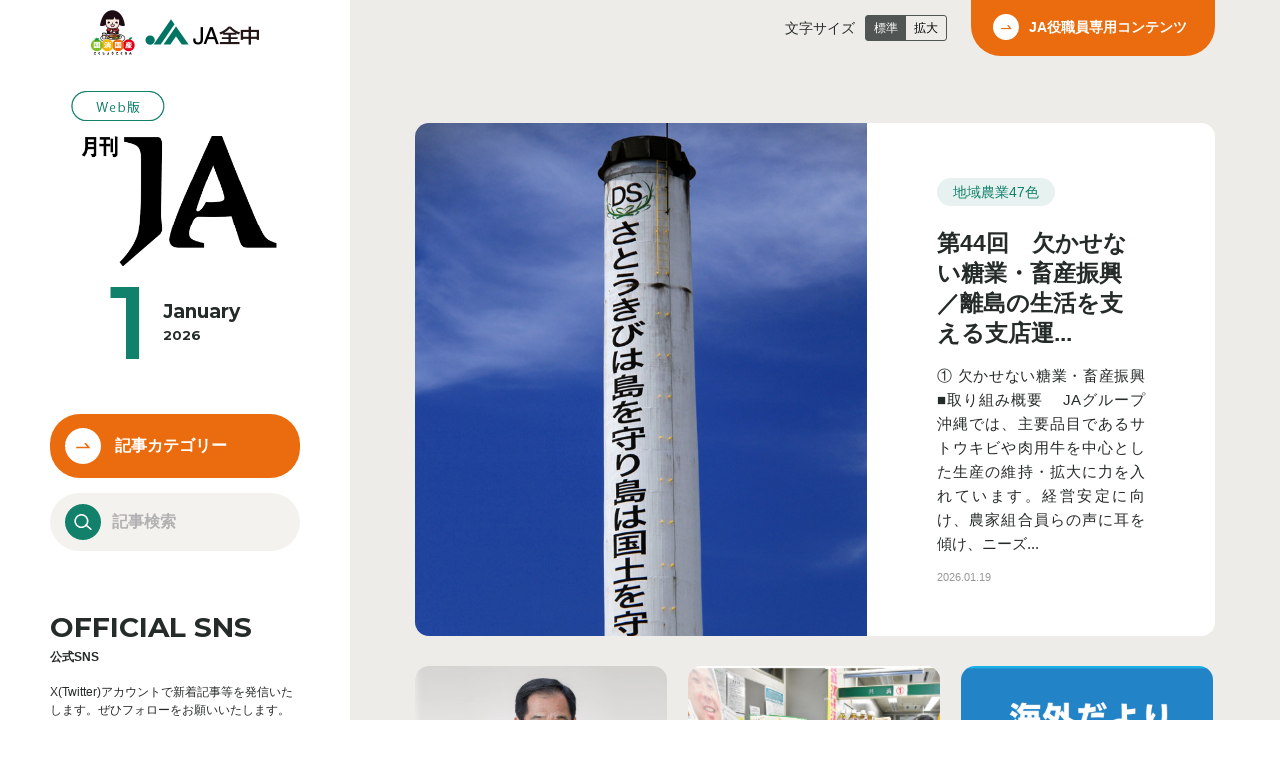

--- FILE ---
content_type: text/html; charset=UTF-8
request_url: https://www.zenchu-ja.or.jp/gekkanja/
body_size: 35905
content:
<!DOCTYPE html>
<html lang="en">

<head>
<!-- Google Tag Manager -->
<script>(function(w,d,s,l,i){w[l]=w[l]||[];w[l].push({'gtm.start':
new Date().getTime(),event:'gtm.js'});var f=d.getElementsByTagName(s)[0],
j=d.createElement(s),dl=l!='dataLayer'?'&l='+l:'';j.async=true;j.src=
'https://www.googletagmanager.com/gtm.js?id='+i+dl;f.parentNode.insertBefore(j,f);
})(window,document,'script','dataLayer','GTM-5JFK2KL');</script>
<!-- End Google Tag Manager -->
  <meta charset="utf-8">
  <meta name="viewport" content="width=device-width, initial-scale=1">
      <!-- ▼▼description設定▼▼ -->
  <title>月刊JA</title>
  <meta property="og:title" content="月刊JA">
  <meta name="description" content="JA 全中発行のJA グループ機関誌「月刊JA 」のサイトです。昭和30 年から紙媒体で発行してきましたが、令和５年４月号よりウェブマガジンへ移行しました。食・農・地域・JAについて、幅広い視点から情報発信しています。">
  <meta property="og:description" content="JA 全中発行のJA グループ機関誌「月刊JA 」のサイトです。昭和30 年から紙媒体で発行してきましたが、令和５年４月号よりウェブマガジンへ移行しました。食・農・地域・JAについて、幅広い視点から情報発信しています。">
    <link rel="canonical" href="https://www.zenchu-ja.or.jp/gekkannja/">
  <link rel="shortcut icon" href="/wp_zenchu/wp-content/themes/ja_zenchu/images/common/favicon.ico">
  <meta property="og:type" content="website">
  <meta property="og:url" content="https://www.zenchu-ja.or.jp/gekkannja/">
  <meta property="og:image" content="https://www.zenchu-ja.or.jp/gekkannja/assets/img/ogp.jpg">
  <meta property="og:site_name" content="月刊JA">
<!-- ▲▲description設定▲▲ -->
  <link href="https://fonts.googleapis.com/css2?family=Montserrat:wght@500;600;700&Noto+Sans+JP:wght@400;500;700&family=Roboto:wght@400;500;700;900&display=swap" rel="stylesheet">
  <link rel="stylesheet" href="https://www.zenchu-ja.or.jp/gekkanja/wp_gekkanja/wp-content/themes/gekkanja/assets/css/style.css">
  <!-- ページ固有 -->
  <link rel="stylesheet" href="https://www.zenchu-ja.or.jp/gekkanja/wp_gekkanja/wp-content/themes/gekkanja/assets/css/top.css">
    <link rel="stylesheet" href="https://www.zenchu-ja.or.jp/gekkanja/wp_gekkanja/wp-content/themes/gekkanja/assets/css/search.css">
  <link rel="stylesheet" href="https://www.zenchu-ja.or.jp/gekkanja/wp_gekkanja/wp-content/themes/gekkanja/assets/css/backnumber.css">
  <link rel="stylesheet" href="https://www.zenchu-ja.or.jp/gekkanja/wp_gekkanja/wp-content/themes/gekkanja/assets/css/slick.css">
<link rel="stylesheet" href="https://www.zenchu-ja.or.jp/gekkanja/wp_gekkanja/wp-content/themes/gekkanja/assets/css/slick-theme.css">
  <meta name='robots' content='max-image-preview:large' />
<script type="text/javascript">
/* <![CDATA[ */
window._wpemojiSettings = {"baseUrl":"https:\/\/s.w.org\/images\/core\/emoji\/15.0.3\/72x72\/","ext":".png","svgUrl":"https:\/\/s.w.org\/images\/core\/emoji\/15.0.3\/svg\/","svgExt":".svg","source":{"concatemoji":"https:\/\/www.zenchu-ja.or.jp\/gekkanja\/wp_gekkanja\/wp-includes\/js\/wp-emoji-release.min.js?ver=6.6.2"}};
/*! This file is auto-generated */
!function(i,n){var o,s,e;function c(e){try{var t={supportTests:e,timestamp:(new Date).valueOf()};sessionStorage.setItem(o,JSON.stringify(t))}catch(e){}}function p(e,t,n){e.clearRect(0,0,e.canvas.width,e.canvas.height),e.fillText(t,0,0);var t=new Uint32Array(e.getImageData(0,0,e.canvas.width,e.canvas.height).data),r=(e.clearRect(0,0,e.canvas.width,e.canvas.height),e.fillText(n,0,0),new Uint32Array(e.getImageData(0,0,e.canvas.width,e.canvas.height).data));return t.every(function(e,t){return e===r[t]})}function u(e,t,n){switch(t){case"flag":return n(e,"\ud83c\udff3\ufe0f\u200d\u26a7\ufe0f","\ud83c\udff3\ufe0f\u200b\u26a7\ufe0f")?!1:!n(e,"\ud83c\uddfa\ud83c\uddf3","\ud83c\uddfa\u200b\ud83c\uddf3")&&!n(e,"\ud83c\udff4\udb40\udc67\udb40\udc62\udb40\udc65\udb40\udc6e\udb40\udc67\udb40\udc7f","\ud83c\udff4\u200b\udb40\udc67\u200b\udb40\udc62\u200b\udb40\udc65\u200b\udb40\udc6e\u200b\udb40\udc67\u200b\udb40\udc7f");case"emoji":return!n(e,"\ud83d\udc26\u200d\u2b1b","\ud83d\udc26\u200b\u2b1b")}return!1}function f(e,t,n){var r="undefined"!=typeof WorkerGlobalScope&&self instanceof WorkerGlobalScope?new OffscreenCanvas(300,150):i.createElement("canvas"),a=r.getContext("2d",{willReadFrequently:!0}),o=(a.textBaseline="top",a.font="600 32px Arial",{});return e.forEach(function(e){o[e]=t(a,e,n)}),o}function t(e){var t=i.createElement("script");t.src=e,t.defer=!0,i.head.appendChild(t)}"undefined"!=typeof Promise&&(o="wpEmojiSettingsSupports",s=["flag","emoji"],n.supports={everything:!0,everythingExceptFlag:!0},e=new Promise(function(e){i.addEventListener("DOMContentLoaded",e,{once:!0})}),new Promise(function(t){var n=function(){try{var e=JSON.parse(sessionStorage.getItem(o));if("object"==typeof e&&"number"==typeof e.timestamp&&(new Date).valueOf()<e.timestamp+604800&&"object"==typeof e.supportTests)return e.supportTests}catch(e){}return null}();if(!n){if("undefined"!=typeof Worker&&"undefined"!=typeof OffscreenCanvas&&"undefined"!=typeof URL&&URL.createObjectURL&&"undefined"!=typeof Blob)try{var e="postMessage("+f.toString()+"("+[JSON.stringify(s),u.toString(),p.toString()].join(",")+"));",r=new Blob([e],{type:"text/javascript"}),a=new Worker(URL.createObjectURL(r),{name:"wpTestEmojiSupports"});return void(a.onmessage=function(e){c(n=e.data),a.terminate(),t(n)})}catch(e){}c(n=f(s,u,p))}t(n)}).then(function(e){for(var t in e)n.supports[t]=e[t],n.supports.everything=n.supports.everything&&n.supports[t],"flag"!==t&&(n.supports.everythingExceptFlag=n.supports.everythingExceptFlag&&n.supports[t]);n.supports.everythingExceptFlag=n.supports.everythingExceptFlag&&!n.supports.flag,n.DOMReady=!1,n.readyCallback=function(){n.DOMReady=!0}}).then(function(){return e}).then(function(){var e;n.supports.everything||(n.readyCallback(),(e=n.source||{}).concatemoji?t(e.concatemoji):e.wpemoji&&e.twemoji&&(t(e.twemoji),t(e.wpemoji)))}))}((window,document),window._wpemojiSettings);
/* ]]> */
</script>
<style id='wp-emoji-styles-inline-css' type='text/css'>

	img.wp-smiley, img.emoji {
		display: inline !important;
		border: none !important;
		box-shadow: none !important;
		height: 1em !important;
		width: 1em !important;
		margin: 0 0.07em !important;
		vertical-align: -0.1em !important;
		background: none !important;
		padding: 0 !important;
	}
</style>
<link rel='stylesheet' id='wp-block-library-css' href='https://www.zenchu-ja.or.jp/gekkanja/wp_gekkanja/wp-includes/css/dist/block-library/style.min.css?ver=6.6.2' type='text/css' media='all' />
<style id='classic-theme-styles-inline-css' type='text/css'>
/*! This file is auto-generated */
.wp-block-button__link{color:#fff;background-color:#32373c;border-radius:9999px;box-shadow:none;text-decoration:none;padding:calc(.667em + 2px) calc(1.333em + 2px);font-size:1.125em}.wp-block-file__button{background:#32373c;color:#fff;text-decoration:none}
</style>
<style id='global-styles-inline-css' type='text/css'>
:root{--wp--preset--aspect-ratio--square: 1;--wp--preset--aspect-ratio--4-3: 4/3;--wp--preset--aspect-ratio--3-4: 3/4;--wp--preset--aspect-ratio--3-2: 3/2;--wp--preset--aspect-ratio--2-3: 2/3;--wp--preset--aspect-ratio--16-9: 16/9;--wp--preset--aspect-ratio--9-16: 9/16;--wp--preset--color--black: #000000;--wp--preset--color--cyan-bluish-gray: #abb8c3;--wp--preset--color--white: #ffffff;--wp--preset--color--pale-pink: #f78da7;--wp--preset--color--vivid-red: #cf2e2e;--wp--preset--color--luminous-vivid-orange: #ff6900;--wp--preset--color--luminous-vivid-amber: #fcb900;--wp--preset--color--light-green-cyan: #7bdcb5;--wp--preset--color--vivid-green-cyan: #00d084;--wp--preset--color--pale-cyan-blue: #8ed1fc;--wp--preset--color--vivid-cyan-blue: #0693e3;--wp--preset--color--vivid-purple: #9b51e0;--wp--preset--gradient--vivid-cyan-blue-to-vivid-purple: linear-gradient(135deg,rgba(6,147,227,1) 0%,rgb(155,81,224) 100%);--wp--preset--gradient--light-green-cyan-to-vivid-green-cyan: linear-gradient(135deg,rgb(122,220,180) 0%,rgb(0,208,130) 100%);--wp--preset--gradient--luminous-vivid-amber-to-luminous-vivid-orange: linear-gradient(135deg,rgba(252,185,0,1) 0%,rgba(255,105,0,1) 100%);--wp--preset--gradient--luminous-vivid-orange-to-vivid-red: linear-gradient(135deg,rgba(255,105,0,1) 0%,rgb(207,46,46) 100%);--wp--preset--gradient--very-light-gray-to-cyan-bluish-gray: linear-gradient(135deg,rgb(238,238,238) 0%,rgb(169,184,195) 100%);--wp--preset--gradient--cool-to-warm-spectrum: linear-gradient(135deg,rgb(74,234,220) 0%,rgb(151,120,209) 20%,rgb(207,42,186) 40%,rgb(238,44,130) 60%,rgb(251,105,98) 80%,rgb(254,248,76) 100%);--wp--preset--gradient--blush-light-purple: linear-gradient(135deg,rgb(255,206,236) 0%,rgb(152,150,240) 100%);--wp--preset--gradient--blush-bordeaux: linear-gradient(135deg,rgb(254,205,165) 0%,rgb(254,45,45) 50%,rgb(107,0,62) 100%);--wp--preset--gradient--luminous-dusk: linear-gradient(135deg,rgb(255,203,112) 0%,rgb(199,81,192) 50%,rgb(65,88,208) 100%);--wp--preset--gradient--pale-ocean: linear-gradient(135deg,rgb(255,245,203) 0%,rgb(182,227,212) 50%,rgb(51,167,181) 100%);--wp--preset--gradient--electric-grass: linear-gradient(135deg,rgb(202,248,128) 0%,rgb(113,206,126) 100%);--wp--preset--gradient--midnight: linear-gradient(135deg,rgb(2,3,129) 0%,rgb(40,116,252) 100%);--wp--preset--font-size--small: 13px;--wp--preset--font-size--medium: 20px;--wp--preset--font-size--large: 36px;--wp--preset--font-size--x-large: 42px;--wp--preset--spacing--20: 0.44rem;--wp--preset--spacing--30: 0.67rem;--wp--preset--spacing--40: 1rem;--wp--preset--spacing--50: 1.5rem;--wp--preset--spacing--60: 2.25rem;--wp--preset--spacing--70: 3.38rem;--wp--preset--spacing--80: 5.06rem;--wp--preset--shadow--natural: 6px 6px 9px rgba(0, 0, 0, 0.2);--wp--preset--shadow--deep: 12px 12px 50px rgba(0, 0, 0, 0.4);--wp--preset--shadow--sharp: 6px 6px 0px rgba(0, 0, 0, 0.2);--wp--preset--shadow--outlined: 6px 6px 0px -3px rgba(255, 255, 255, 1), 6px 6px rgba(0, 0, 0, 1);--wp--preset--shadow--crisp: 6px 6px 0px rgba(0, 0, 0, 1);}:where(.is-layout-flex){gap: 0.5em;}:where(.is-layout-grid){gap: 0.5em;}body .is-layout-flex{display: flex;}.is-layout-flex{flex-wrap: wrap;align-items: center;}.is-layout-flex > :is(*, div){margin: 0;}body .is-layout-grid{display: grid;}.is-layout-grid > :is(*, div){margin: 0;}:where(.wp-block-columns.is-layout-flex){gap: 2em;}:where(.wp-block-columns.is-layout-grid){gap: 2em;}:where(.wp-block-post-template.is-layout-flex){gap: 1.25em;}:where(.wp-block-post-template.is-layout-grid){gap: 1.25em;}.has-black-color{color: var(--wp--preset--color--black) !important;}.has-cyan-bluish-gray-color{color: var(--wp--preset--color--cyan-bluish-gray) !important;}.has-white-color{color: var(--wp--preset--color--white) !important;}.has-pale-pink-color{color: var(--wp--preset--color--pale-pink) !important;}.has-vivid-red-color{color: var(--wp--preset--color--vivid-red) !important;}.has-luminous-vivid-orange-color{color: var(--wp--preset--color--luminous-vivid-orange) !important;}.has-luminous-vivid-amber-color{color: var(--wp--preset--color--luminous-vivid-amber) !important;}.has-light-green-cyan-color{color: var(--wp--preset--color--light-green-cyan) !important;}.has-vivid-green-cyan-color{color: var(--wp--preset--color--vivid-green-cyan) !important;}.has-pale-cyan-blue-color{color: var(--wp--preset--color--pale-cyan-blue) !important;}.has-vivid-cyan-blue-color{color: var(--wp--preset--color--vivid-cyan-blue) !important;}.has-vivid-purple-color{color: var(--wp--preset--color--vivid-purple) !important;}.has-black-background-color{background-color: var(--wp--preset--color--black) !important;}.has-cyan-bluish-gray-background-color{background-color: var(--wp--preset--color--cyan-bluish-gray) !important;}.has-white-background-color{background-color: var(--wp--preset--color--white) !important;}.has-pale-pink-background-color{background-color: var(--wp--preset--color--pale-pink) !important;}.has-vivid-red-background-color{background-color: var(--wp--preset--color--vivid-red) !important;}.has-luminous-vivid-orange-background-color{background-color: var(--wp--preset--color--luminous-vivid-orange) !important;}.has-luminous-vivid-amber-background-color{background-color: var(--wp--preset--color--luminous-vivid-amber) !important;}.has-light-green-cyan-background-color{background-color: var(--wp--preset--color--light-green-cyan) !important;}.has-vivid-green-cyan-background-color{background-color: var(--wp--preset--color--vivid-green-cyan) !important;}.has-pale-cyan-blue-background-color{background-color: var(--wp--preset--color--pale-cyan-blue) !important;}.has-vivid-cyan-blue-background-color{background-color: var(--wp--preset--color--vivid-cyan-blue) !important;}.has-vivid-purple-background-color{background-color: var(--wp--preset--color--vivid-purple) !important;}.has-black-border-color{border-color: var(--wp--preset--color--black) !important;}.has-cyan-bluish-gray-border-color{border-color: var(--wp--preset--color--cyan-bluish-gray) !important;}.has-white-border-color{border-color: var(--wp--preset--color--white) !important;}.has-pale-pink-border-color{border-color: var(--wp--preset--color--pale-pink) !important;}.has-vivid-red-border-color{border-color: var(--wp--preset--color--vivid-red) !important;}.has-luminous-vivid-orange-border-color{border-color: var(--wp--preset--color--luminous-vivid-orange) !important;}.has-luminous-vivid-amber-border-color{border-color: var(--wp--preset--color--luminous-vivid-amber) !important;}.has-light-green-cyan-border-color{border-color: var(--wp--preset--color--light-green-cyan) !important;}.has-vivid-green-cyan-border-color{border-color: var(--wp--preset--color--vivid-green-cyan) !important;}.has-pale-cyan-blue-border-color{border-color: var(--wp--preset--color--pale-cyan-blue) !important;}.has-vivid-cyan-blue-border-color{border-color: var(--wp--preset--color--vivid-cyan-blue) !important;}.has-vivid-purple-border-color{border-color: var(--wp--preset--color--vivid-purple) !important;}.has-vivid-cyan-blue-to-vivid-purple-gradient-background{background: var(--wp--preset--gradient--vivid-cyan-blue-to-vivid-purple) !important;}.has-light-green-cyan-to-vivid-green-cyan-gradient-background{background: var(--wp--preset--gradient--light-green-cyan-to-vivid-green-cyan) !important;}.has-luminous-vivid-amber-to-luminous-vivid-orange-gradient-background{background: var(--wp--preset--gradient--luminous-vivid-amber-to-luminous-vivid-orange) !important;}.has-luminous-vivid-orange-to-vivid-red-gradient-background{background: var(--wp--preset--gradient--luminous-vivid-orange-to-vivid-red) !important;}.has-very-light-gray-to-cyan-bluish-gray-gradient-background{background: var(--wp--preset--gradient--very-light-gray-to-cyan-bluish-gray) !important;}.has-cool-to-warm-spectrum-gradient-background{background: var(--wp--preset--gradient--cool-to-warm-spectrum) !important;}.has-blush-light-purple-gradient-background{background: var(--wp--preset--gradient--blush-light-purple) !important;}.has-blush-bordeaux-gradient-background{background: var(--wp--preset--gradient--blush-bordeaux) !important;}.has-luminous-dusk-gradient-background{background: var(--wp--preset--gradient--luminous-dusk) !important;}.has-pale-ocean-gradient-background{background: var(--wp--preset--gradient--pale-ocean) !important;}.has-electric-grass-gradient-background{background: var(--wp--preset--gradient--electric-grass) !important;}.has-midnight-gradient-background{background: var(--wp--preset--gradient--midnight) !important;}.has-small-font-size{font-size: var(--wp--preset--font-size--small) !important;}.has-medium-font-size{font-size: var(--wp--preset--font-size--medium) !important;}.has-large-font-size{font-size: var(--wp--preset--font-size--large) !important;}.has-x-large-font-size{font-size: var(--wp--preset--font-size--x-large) !important;}
:where(.wp-block-post-template.is-layout-flex){gap: 1.25em;}:where(.wp-block-post-template.is-layout-grid){gap: 1.25em;}
:where(.wp-block-columns.is-layout-flex){gap: 2em;}:where(.wp-block-columns.is-layout-grid){gap: 2em;}
:root :where(.wp-block-pullquote){font-size: 1.5em;line-height: 1.6;}
</style>
<link rel="https://api.w.org/" href="https://www.zenchu-ja.or.jp/gekkanja/wp-json/" /><link rel="EditURI" type="application/rsd+xml" title="RSD" href="https://www.zenchu-ja.or.jp/gekkanja/wp_gekkanja/xmlrpc.php?rsd" />
<meta name="generator" content="WordPress 6.6.2" />
</head>

<body>
  <!-- Google Tag Manager (noscript) -->
<noscript><iframe src="https://www.googletagmanager.com/ns.html?id=GTM-5JFK2KL"
height="0" width="0" style="display:none;visibility:hidden"></iframe></noscript>
<!-- End Google Tag Manager (noscript) --><div id="page_wrap">
    <div id="main_nav">
    <header>
    <div class="header_cont01">
        <p class="header_logo">
            <a href="https://www.zenchu-ja.or.jp/">
                <img src="https://www.zenchu-ja.or.jp/gekkanja/wp_gekkanja/wp-content/themes/gekkanja/assets/images/common/ja_zenchu_logo.png" alt="JA全中">
            </a>
        </p>
        <a href="https://www.zenchu-ja.or.jp/gekkanja" class="header_site_link">
            <h1 class="site_ttl">
                <img src="https://www.zenchu-ja.or.jp/gekkanja/wp_gekkanja/wp-content/themes/gekkanja/assets/images/common/site_ttl.png" alt="役職員専用 デジタル月間JA" class="tab_none">
                <img src="https://www.zenchu-ja.or.jp/gekkanja/wp_gekkanja/wp-content/themes/gekkanja/assets/images/common/site_ttl_sp.png" alt="役職員専用 デジタル月間JA" class="pc_none">
            </h1>
                        <div class="header_date">
                <p class="header_date_month_num">
                    1                </p>
                <div>
                    <p class="header_date_month_en">
                        <span class="tab_none">
                            January                        </span>
                        <span class="pc_none">
                            Jan.                        </span>
                    </p>
                    <p class="header_date_year">
                        2026                    </p>
                </div>
            </div>
        </a>
    </div>
    <div class="header_category_area">
        <a class="btn_cmn btn_article">記事カテゴリー</a>
        <div class="btn_menu js-navigation_btn">OPEN</div>
        <div id="header_category_wrap">
            <div class="header_category_wrap_inr">
                <h2 class="main_nav_ttl_en">CATEGORY</h2>
                <ul class="header_category_list">
                    <li><a href="https://www.zenchu-ja.or.jp/gekkanja/articles/iyg/">IYC2025特集</a></li><li><a href="https://www.zenchu-ja.or.jp/gekkanja/articles/noto/">能登半島地震から１年</a></li><li><a href="https://www.zenchu-ja.or.jp/gekkanja/articles/future/">食・農・地域の未来とJA</a></li><li><a href="https://www.zenchu-ja.or.jp/gekkanja/articles/47/">地域農業47色</a></li><li><a href="https://www.zenchu-ja.or.jp/gekkanja/articles/zenkokutaikai/">地域の元気を生み出すJA</a></li><li><a href="https://www.zenchu-ja.or.jp/gekkanja/articles/youth/">若者がみつめる農・食</a></li><li><a href="https://www.zenchu-ja.or.jp/gekkanja/articles/overseasnews/">海外だより</a></li><li><a href="https://www.zenchu-ja.or.jp/gekkanja/articles/agventurelab/">AgLab Monthly</a></li><li><a href="https://www.zenchu-ja.or.jp/gekkanja/articles/information/">インフォメーション</a></li>                </ul>
                <p class="archives_ttl">記事アーカイブ</p>
                <ul class="header_category_list">
                    <li><a href="https://www.zenchu-ja.or.jp/gekkanja/articles/ippin/">今週の逸品</a></li><li><a href="https://www.zenchu-ja.or.jp/gekkanja/articles/sns/">JA SNS図鑑</a></li><li class="nav_cat_child"><a href="https://www.zenchu-ja.or.jp/gekkanja/articles/sns/facebook/">facebook</a></li><li class="nav_cat_child"><a href="https://www.zenchu-ja.or.jp/gekkanja/articles/sns/instagram/">Instagram</a></li><li class="nav_cat_child"><a href="https://www.zenchu-ja.or.jp/gekkanja/articles/sns/line/">LINE</a></li><li class="nav_cat_child"><a href="https://www.zenchu-ja.or.jp/gekkanja/articles/sns/x%ef%bc%88twitter%ef%bc%89/">X（Twitter）</a></li><li class="nav_cat_child"><a href="https://www.zenchu-ja.or.jp/gekkanja/articles/sns/youtube/">YouTube</a></li><li><a href="https://www.zenchu-ja.or.jp/gekkanja/articles/agriculture/">本気で農業始めました</a></li>                </ul>
                <a href="https://ja-group.jp/admin/gekkanja/" target="_blank" rel="noopener noreferrer" class="btn_cmn btn_siteMove pc_none">役職員専用コンテンツ</a>
            </div>
        </div>
    </div>
    <div class="btn_search_wrap tab_none">
    <form method="get" id="searchform" action="https://www.zenchu-ja.or.jp/gekkanja" class="btn_search">
        <button type="submit" class="btn_search_submit" value="検索"></button>
        <input type="text" class="btn_search_input" name="s" id="s" placeholder="記事検索" value="">
    </form>
</div>
<div class="sp_search pc_none">
    <div class="sp_search_btn">
        <img src="https://www.zenchu-ja.or.jp/gekkanja/wp_gekkanja/wp-content/themes/gekkanja/assets/images/common/icon_sp_search_btn.svg" alt="">
    </div>
    <div class="sp_search_cont">
        <form method="get" id="searchform" action="https://www.zenchu-ja.or.jp/gekkanja" class="btn_search">
            <button type="submit" class="btn_search_submit" value="検索"></button>
            <input type="text" class="btn_search_input" name="s" id="s" placeholder="記事検索" value="">
        </form>
    </div>
</div></header>    <!--#include virtual="/inc/header_nav.shtml" -->
    <div class="tab_none">
        <div id="sns_wrap">
    <div class="main_nav_ttl">
        <h2 class="main_nav_ttl_en">OFFICIAL SNS</h2>
        <p class="main_nav_ttl_jp">公式SNS</p>
    </div>
    <div class="sns_box">
        <p class="sns_txt">X(Twitter)アカウントで新着記事等を発信いたします。ぜひフォローをお願いいたします。</p>
        <div class="sns_btn_wrap">
            <a href="https://twitter.com/gekkan_ja" target="_blank" rel="noopener noreferrer" class="sns_icon"><img src="https://www.zenchu-ja.or.jp/gekkanja/wp_gekkanja/wp-content/themes/gekkanja/assets/images/common/icon_twitter.png" alt="X"></a>
        </div>
    </div>
</div>        <div id="ranking_wrap">
    <div class="main_nav_ttl">
        <h2 class="main_nav_ttl_en">RANKING</h2>
        <p class="main_nav_ttl_jp">人気記事ランキング</p>
    </div>
    <div class="ranking_inr">
                        <figure class="ranking_img">
                    <img src="https://www.zenchu-ja.or.jp/gekkanja/wp_gekkanja/wp-content/uploads/2024/03/kaigaidayori.png" alt="ディープステート解体論　アメリカを震源地として">
                </figure>
                <ol class="ranking_list">
                                <li>
                        <a href="https://www.zenchu-ja.or.jp/gekkanja/overseasnews/20250401-6/">
                            <h3 class="ranking_ttl">ディープステート解体論　アメリカを震源地として</h3>
                            <time class="ranking_time">2025.04.01</time>
                            <p class="ranking_cate">海外だより</p>
                            <!-- 記事の閲覧数を確認したい時用 -->
                            <!-- <span class="count">5814 count</span> -->
                        </a>
                    </li>
                                <li>
                        <a href="https://www.zenchu-ja.or.jp/gekkanja/overseasnews/20240603/">
                            <h3 class="ranking_ttl">アメリカ大統領選挙　MAGAの熱狂に触れて</h3>
                            <time class="ranking_time">2024.06.03</time>
                            <p class="ranking_cate">海外だより</p>
                            <!-- 記事の閲覧数を確認したい時用 -->
                            <!-- <span class="count">2067 count</span> -->
                        </a>
                    </li>
                                <li>
                        <a href="https://www.zenchu-ja.or.jp/gekkanja/zenkokutaikai/20230901-2/">
                            <h3 class="ranking_ttl">佐賀ん平野の二毛作と小麦は、がばいスゴか</h3>
                            <time class="ranking_time">2023.09.01</time>
                            <p class="ranking_cate">地域の元気を生み出すJA</p>
                            <!-- 記事の閲覧数を確認したい時用 -->
                            <!-- <span class="count">1473 count</span> -->
                        </a>
                    </li>
                                <li>
                        <a href="https://www.zenchu-ja.or.jp/gekkanja/zenkokutaikai/202601_3/">
                            <h3 class="ranking_ttl">職員が生成ＡＩを使いこなし組合員との対話・提案に生かすＪＡへ</h3>
                            <time class="ranking_time">2026.01.05</time>
                            <p class="ranking_cate">地域の元気を生み出すJA</p>
                            <!-- 記事の閲覧数を確認したい時用 -->
                            <!-- <span class="count">996 count</span> -->
                        </a>
                    </li>
                                <li>
                        <a href="https://www.zenchu-ja.or.jp/gekkanja/overseasnews/202512_3/">
                            <h3 class="ranking_ttl">アメリカの牛肉高騰と変わりゆく食卓</h3>
                            <time class="ranking_time">2025.12.01</time>
                            <p class="ranking_cate">海外だより</p>
                            <!-- 記事の閲覧数を確認したい時用 -->
                            <!-- <span class="count">862 count</span> -->
                        </a>
                    </li>
                    </ol>
    </div>
</div>
        <!--#include virtual="/inc/sns.shtml" -->
        <!--#include virtual="/inc/ranking.shtml" -->
    </div>
</div>    <!--#include virtual="/inc/main_nav.shtml" -->
    <main id="main_wrap">
        <div id="main_contents">
            <div class="main_contents_nav">
                <div class="font_size">
    <p>文字サイズ</p>
    <nav>
        <ul class="font_size_list">
            <li>
                <button type="button" class="font_size_btn is-active" id="fz_md">標準</button>
            </li>
            <li>
                <button type="button" class="font_size_btn" id="fz_lg">拡大</button>
            </li>
        </ul>
    </nav>
</div>
<div class="btn_general_wrap">
    <a href="https://ja-group.jp/admin/gekkanja/" target="_blank" rel="noopener noreferrer" class="btn_cmn btn_general">JA役職員専用コンテンツ</a>
</div>                <!--#include virtual="/inc/main_contents_nav.shtml" -->
            </div>
            <div class="top_contents">
                                <!-- 最初に来る投稿 -->
                                <div class="top_article_lead ">
                <a href="https://www.zenchu-ja.or.jp/gekkanja/47/44/" class="hover_img">
                    <div class="article_figure hover_img_box">
                        <div class="article_figure_img hover_img_box_item" style="background: url(https://www.zenchu-ja.or.jp/gekkanja/wp_gekkanja/wp-content/uploads/2025/12/44_01.jpg) no-repeat 50% 0; background-size: cover;"></div>
                    </div>
                    <div class="article_cont">
                        <p class="article_cate">地域農業47色</p>
                        <div class="article_ttl">
                            <p>
                                第44回　欠かせない糖業・畜産振興／離島の生活を支える支店運...                            </p>
                        </div>
                        <div class="article_txt">
                            ① 欠かせない糖業・畜産振興 ■取り組み概要 　JAグループ沖縄では、主要品目であるサトウキビや肉用牛を中心とした生産の維持・拡大に力を入れています。経営安定に向け、農家組合員らの声に耳を傾け、ニーズ...                        </div>
                        <div class="article_date">
                            <time>2026.01.19</time>
                        </div>
                    </div>
                </a>
            </div>
        
        <!--// 最初に来る投稿 -->
                    <div class="" id="item-list" data-begin="1" data-category="" data-categoryname="">
    <ul class="top_article item-result">
        <!-- Ajaxで取得して表示 -->
    </ul>
</div>
<div class="loading" style="display:none;">
    <div class="rect-spinner">
        <div></div>
        <div></div>
        <div></div>
        <div></div>
        <div></div>
    </div>
</div>
<div class="btn_more" style="display: none;">
    もっと見る
</div>            </div><!-- /top_contents -->
        </div>
        <div class="pc_none">
    <div id="sns_wrap">
    <div class="main_nav_ttl">
        <h2 class="main_nav_ttl_en">OFFICIAL SNS</h2>
        <p class="main_nav_ttl_jp">公式SNS</p>
    </div>
    <div class="sns_box">
        <p class="sns_txt">X(Twitter)アカウントで新着記事等を発信いたします。ぜひフォローをお願いいたします。</p>
        <div class="sns_btn_wrap">
            <a href="https://twitter.com/gekkan_ja" target="_blank" rel="noopener noreferrer" class="sns_icon"><img src="https://www.zenchu-ja.or.jp/gekkanja/wp_gekkanja/wp-content/themes/gekkanja/assets/images/common/icon_twitter.png" alt="X"></a>
        </div>
    </div>
</div>    <div id="ranking_wrap">
    <div class="main_nav_ttl">
        <h2 class="main_nav_ttl_en">RANKING</h2>
        <p class="main_nav_ttl_jp">人気記事ランキング</p>
    </div>
    <div class="ranking_inr">
                        <figure class="ranking_img">
                    <img src="https://www.zenchu-ja.or.jp/gekkanja/wp_gekkanja/wp-content/uploads/2024/03/kaigaidayori.png" alt="ディープステート解体論　アメリカを震源地として">
                </figure>
                <ol class="ranking_list">
                                <li>
                        <a href="https://www.zenchu-ja.or.jp/gekkanja/overseasnews/20250401-6/">
                            <h3 class="ranking_ttl">ディープステート解体論　アメリカを震源地として</h3>
                            <time class="ranking_time">2025.04.01</time>
                            <p class="ranking_cate">海外だより</p>
                            <!-- 記事の閲覧数を確認したい時用 -->
                            <!-- <span class="count">5814 count</span> -->
                        </a>
                    </li>
                                <li>
                        <a href="https://www.zenchu-ja.or.jp/gekkanja/overseasnews/20240603/">
                            <h3 class="ranking_ttl">アメリカ大統領選挙　MAGAの熱狂に触れて</h3>
                            <time class="ranking_time">2024.06.03</time>
                            <p class="ranking_cate">海外だより</p>
                            <!-- 記事の閲覧数を確認したい時用 -->
                            <!-- <span class="count">2067 count</span> -->
                        </a>
                    </li>
                                <li>
                        <a href="https://www.zenchu-ja.or.jp/gekkanja/zenkokutaikai/20230901-2/">
                            <h3 class="ranking_ttl">佐賀ん平野の二毛作と小麦は、がばいスゴか</h3>
                            <time class="ranking_time">2023.09.01</time>
                            <p class="ranking_cate">地域の元気を生み出すJA</p>
                            <!-- 記事の閲覧数を確認したい時用 -->
                            <!-- <span class="count">1473 count</span> -->
                        </a>
                    </li>
                                <li>
                        <a href="https://www.zenchu-ja.or.jp/gekkanja/zenkokutaikai/202601_3/">
                            <h3 class="ranking_ttl">職員が生成ＡＩを使いこなし組合員との対話・提案に生かすＪＡへ</h3>
                            <time class="ranking_time">2026.01.05</time>
                            <p class="ranking_cate">地域の元気を生み出すJA</p>
                            <!-- 記事の閲覧数を確認したい時用 -->
                            <!-- <span class="count">996 count</span> -->
                        </a>
                    </li>
                                <li>
                        <a href="https://www.zenchu-ja.or.jp/gekkanja/overseasnews/202512_3/">
                            <h3 class="ranking_ttl">アメリカの牛肉高騰と変わりゆく食卓</h3>
                            <time class="ranking_time">2025.12.01</time>
                            <p class="ranking_cate">海外だより</p>
                            <!-- 記事の閲覧数を確認したい時用 -->
                            <!-- <span class="count">862 count</span> -->
                        </a>
                    </li>
                    </ol>
    </div>
</div>
    <a href="https://ja-group.jp/admin/gekkanja/" target="_blank" rel="noopener noreferrer" class="btn_cmn btn_siteMove pc_none">役職員専用コンテンツ</a>
    <!--#include virtual="/inc/sns.shtml" -->
    <!--#include virtual="/inc/ranking.shtml" -->
</div>
<div class="page_top">
    <a href="#page_wrap">
        <img src="https://www.zenchu-ja.or.jp/gekkanja/wp_gekkanja/wp-content/themes/gekkanja/assets/images/common/icon_page_top.svg" alt="PAGE TOP">
    </a>
</div>
<footer class="site_footer ">
    <div class="site_footer_inr">
        <nav>
            <ul class="site_footer_link">
                <li class="site_footer_link_faq">
                    <span>
                        <a href="https://www.zenchu-ja.or.jp/gekkanjaform/" target="_blank" rel="noopener noreferrer">お問い合わせ</a>
                    </span>
                </li>
                <li>
                    <a href="https://org.ja-group.jp/find" target="_blank" rel="noopener noreferrer">JAグループリンク</a>
                </li>
                <li>
                    <a href="/gekkanja/guideline/">サイトご利用にあたって</a>
                </li>
            </ul>
        </nav>
        <p class="copyright">Copyright© JA-group All rights reserved.</p>
    </div>
</footer>
        <!--#include virtual="/inc/footer.shtml" -->
    </main>
</div>
</body>
<script src="https://www.zenchu-ja.or.jp/gekkanja/wp_gekkanja/wp-content/themes/gekkanja/assets/js/jquery-3.4.1.min.js"></script>
<script src="https://cdnjs.cloudflare.com/ajax/libs/jquery-cookie/1.4.1/jquery.cookie.js"></script>
<script src="https://www.zenchu-ja.or.jp/gekkanja/wp_gekkanja/wp-content/themes/gekkanja/assets/js/function.js"></script>
<script src="https://www.zenchu-ja.or.jp/gekkanja/wp_gekkanja/wp-content/themes/gekkanja/assets/js/ajax-items.js"></script>
<script src="https://www.zenchu-ja.or.jp/gekkanja/wp_gekkanja/wp-content/themes/gekkanja/assets/js/slick.min.js"></script>
</html>

--- FILE ---
content_type: text/html; charset=UTF-8
request_url: https://www.zenchu-ja.or.jp/gekkanja/wp_gekkanja//wp-content/themes/gekkanja/inc/ajax-item.php
body_size: 7325
content:
<li><a href="https://www.zenchu-ja.or.jp/gekkanja/information/202601_1/" class="hover_img"><div class="article_figure hover_img_box"><div class="article_figure_img hover_img_box_item" style="background: url(https://www.zenchu-ja.or.jp/gekkanja/wp_gekkanja/wp-content/uploads/2024/12/info03.jpg) no-repeat 50% 0; background-size: cover;"></div></div><div class="article_cont"><p class="article_cate">インフォメーション</p><div class="article_ttl"><p>【新春あいさつ】「国消国産」の取り組みと協同の力の発揮で農業・地域の発...</p></div><div class="article_date"><time>2026.01.05</time></div></div></a></li><li><a href="https://www.zenchu-ja.or.jp/gekkanja/zenkokutaikai/202601_3/" class="hover_img"><div class="article_figure hover_img_box"><div class="article_figure_img hover_img_box_item" style="background: url(https://www.zenchu-ja.or.jp/gekkanja/wp_gekkanja/wp-content/uploads/2025/12/zenkokutaikai06.jpg) no-repeat 50% 0; background-size: cover;"></div></div><div class="article_cont"><p class="article_cate">地域の元気を生み出すJA</p><div class="article_ttl"><p>職員が生成ＡＩを使いこなし組合員との対話・提案に生かすＪＡへ</p></div><div class="article_date"><time>2026.01.05</time></div></div></a></li><li><a href="https://www.zenchu-ja.or.jp/gekkanja/overseasnews/202601_4/" class="hover_img"><div class="article_figure hover_img_box"><div class="article_figure_img hover_img_box_item" style="background: url(https://www.zenchu-ja.or.jp/gekkanja/wp_gekkanja/wp-content/uploads/2024/03/kaigaidayori.png) no-repeat 50% 0; background-size: cover;"></div></div><div class="article_cont"><p class="article_cate">海外だより</p><div class="article_ttl"><p>ニューイヤーの誓いと売上税</p></div><div class="article_date"><time>2026.01.05</time></div></div></a></li><li><a href="https://www.zenchu-ja.or.jp/gekkanja/agventurelab/202601_5/" class="hover_img"><div class="article_figure hover_img_box"><div class="article_figure_img hover_img_box_item" style="background: url(https://www.zenchu-ja.or.jp/gekkanja/wp_gekkanja/wp-content/uploads/2023/02/aglab.jpg) no-repeat 50% 0; background-size: cover;"></div></div><div class="article_cont"><p class="article_cate">AgLab Monthly</p><div class="article_ttl"><p>【あぐラボマンスリーNo.44】活用広がるＪＡサイネージ</p></div><div class="article_date"><time>2026.01.05</time></div></div></a></li><li><a href="https://www.zenchu-ja.or.jp/gekkanja/information/202601_6/" class="hover_img"><div class="article_figure hover_img_box"><div class="article_figure_img hover_img_box_item" style="background: url(https://www.zenchu-ja.or.jp/gekkanja/wp_gekkanja/wp-content/uploads/2024/01/info02.jpg) no-repeat 50% 0; background-size: cover;"></div></div><div class="article_cont"><p class="article_cate">インフォメーション</p><div class="article_ttl"><p>ベランダや庭先で手軽にお米づくりができる！「バケツ稲づくり」はじめませ...</p></div><div class="article_date"><time>2026.01.05</time></div></div></a></li><li><a href="https://www.zenchu-ja.or.jp/gekkanja/47/43/" class="hover_img"><div class="article_figure hover_img_box"><div class="article_figure_img hover_img_box_item" style="background: url(https://www.zenchu-ja.or.jp/gekkanja/wp_gekkanja/wp-content/uploads/2025/11/43_01.jpg) no-repeat 50% 0; background-size: cover;"></div></div><div class="article_cont"><p class="article_cate">地域農業47色</p><div class="article_ttl"><p>第43回　地域農業振興へ方向性模索／確かな経営基盤で組合員支援を</p></div><div class="article_date"><time>2025.12.15</time></div></div></a></li><li><a href="https://www.zenchu-ja.or.jp/gekkanja/future/202512_1/" class="hover_img"><div class="article_figure hover_img_box"><div class="article_figure_img hover_img_box_item" style="background: url(https://www.zenchu-ja.or.jp/gekkanja/wp_gekkanja/wp-content/uploads/2025/11/future03.jpg) no-repeat 50% 0; background-size: cover;"></div></div><div class="article_cont"><p class="article_cate">食・農・地域の未来とJA</p><div class="article_ttl"><p>大学生による食を通した地域振興の実践</p></div><div class="article_date"><time>2025.12.01</time></div></div></a></li><li><a href="https://www.zenchu-ja.or.jp/gekkanja/47/42/" class="hover_img"><div class="article_figure hover_img_box"><div class="article_figure_img hover_img_box_item" style="background: url(https://www.zenchu-ja.or.jp/gekkanja/wp_gekkanja/wp-content/uploads/2025/11/42_01.jpg) no-repeat 50% 0; background-size: cover;"></div></div><div class="article_cont"><p class="article_cate">地域農業47色</p><div class="article_ttl"><p>第42回　連合会を含む合併で体制強化／農業振興積立金を活用し支援充実</p></div><div class="article_date"><time>2025.12.01</time></div></div></a></li><li><a href="https://www.zenchu-ja.or.jp/gekkanja/zenkokutaikai/202512_2/" class="hover_img"><div class="article_figure hover_img_box"><div class="article_figure_img hover_img_box_item" style="background: url(https://www.zenchu-ja.or.jp/gekkanja/wp_gekkanja/wp-content/uploads/2025/11/zenkokutaikai01.jpg) no-repeat 50% 0; background-size: cover;"></div></div><div class="article_cont"><p class="article_cate">地域の元気を生み出すJA</p><div class="article_ttl"><p>「楽しい」防災活動で家族と地域を守る</p></div><div class="article_date"><time>2025.12.01</time></div></div></a></li><li><a href="https://www.zenchu-ja.or.jp/gekkanja/overseasnews/202512_3/" class="hover_img"><div class="article_figure hover_img_box"><div class="article_figure_img hover_img_box_item" style="background: url(https://www.zenchu-ja.or.jp/gekkanja/wp_gekkanja/wp-content/uploads/2024/03/kaigaidayori.png) no-repeat 50% 0; background-size: cover;"></div></div><div class="article_cont"><p class="article_cate">海外だより</p><div class="article_ttl"><p>アメリカの牛肉高騰と変わりゆく食卓</p></div><div class="article_date"><time>2025.12.01</time></div></div></a></li><li><a href="https://www.zenchu-ja.or.jp/gekkanja/agventurelab/202512_4/" class="hover_img"><div class="article_figure hover_img_box"><div class="article_figure_img hover_img_box_item" style="background: url(https://www.zenchu-ja.or.jp/gekkanja/wp_gekkanja/wp-content/uploads/2023/02/aglab.jpg) no-repeat 50% 0; background-size: cover;"></div></div><div class="article_cont"><p class="article_cate">AgLab Monthly</p><div class="article_ttl"><p>【あぐラボマンスリーNo.43】JAアクセラレーター第７期成果発表会（...</p></div><div class="article_date"><time>2025.12.01</time></div></div></a></li><li><a href="https://www.zenchu-ja.or.jp/gekkanja/47/41/" class="hover_img"><div class="article_figure hover_img_box"><div class="article_figure_img hover_img_box_item" style="background: url(https://www.zenchu-ja.or.jp/gekkanja/wp_gekkanja/wp-content/uploads/2025/10/41.jpg) no-repeat 50% 0; background-size: cover;"></div></div><div class="article_cont"><p class="article_cate">地域農業47色</p><div class="article_ttl"><p>第41回　次世代農業につなぐ総点検／広域物流拠点整備へ調査研究も</p></div><div class="article_date"><time>2025.11.17</time></div></div></a></li>

--- FILE ---
content_type: text/css
request_url: https://www.zenchu-ja.or.jp/gekkanja/wp_gekkanja/wp-content/themes/gekkanja/assets/css/style.css
body_size: 40113
content:
@charset "UTF-8";
/* 
html5doctor.com Reset Stylesheet
v1.6.1
Last Updated: 2010-09-17
Author: Richard Clark - http://richclarkdesign.com 
Twitter: @rich_clark
*/
/*
Theme Name: ja_zenchu
Theme URI:
Description: JA全中のテーマ
Version: 1.0
Author: JA
Author URI:https://www.zenchu-ja.or.jp/
*/
html, body, div, span, object, iframe,
h1, h2, h3, h4, h5, h6, p, blockquote, pre,
abbr, address, cite, code,
del, dfn, em, img, ins, kbd, q, samp,
small, strong, sub, sup, var,
b, i,
dl, dt, dd, ol, ul, li,
fieldset, form, label, legend,
table, caption, tbody, tfoot, thead, tr, th, td,
article, aside, canvas, details, figcaption, figure,
footer, header, hgroup, menu, nav, section, summary,
time, mark, audio, video {
  margin: 0;
  padding: 0;
  border: 0;
  outline: 0;
  font-size: 100%;
  vertical-align: baseline;
  background: transparent;
}

body {
  line-height: 1;
}

article, aside, details, figcaption, figure,
footer, header, hgroup, menu, nav, section {
  display: block;
}

nav ul {
  list-style: none;
}

blockquote, q {
  quotes: none;
}

blockquote:before, blockquote:after,
q:before, q:after {
  content: "";
  content: none;
}

a {
  margin: 0;
  padding: 0;
  font-size: 100%;
  vertical-align: baseline;
  background: transparent;
}

/* change colours to suit your needs */
ins {
  background-color: #ff9;
  color: #000;
  text-decoration: none;
}

/* change colours to suit your needs */
mark {
  background-color: #ff9;
  color: #000;
  font-style: italic;
  font-weight: bold;
}

del {
  text-decoration: line-through;
}

abbr[title], dfn[title] {
  border-bottom: 1px dotted;
  cursor: help;
}

table {
  border-collapse: collapse;
  border-spacing: 0;
}

/* change border colour to suit your needs */
hr {
  display: block;
  height: 1px;
  border: 0;
  border-top: 1px solid #cccccc;
  margin: 1em 0;
  padding: 0;
}

input, select {
  vertical-align: middle;
}

*,
*::before,
*::after {
  -webkit-box-sizing: border-box;
          box-sizing: border-box;
}

@media screen and (min-width: 920px) {
  html {
    font-size: 10px;
  }
}
@media screen and (max-width: 919px) {
  html {
    font-size: 1.334vw;
  }
}

body {
  color: #252b29;
  font-family: "Noto Sans JP", sans-serif;
  font-size: 1.6rem;
  font-weight: 400;
}

* {
  min-width: 0;
  min-height: 0;
}

a {
  color: #12816b;
  text-decoration: none;
  -webkit-transition: opacity 0.3s;
  transition: opacity 0.3s;
}
a:hover {
  opacity: 0.8;
}

img {
  max-width: 100%;
  vertical-align: bottom;
}

p {
  font-size: 1.6rem;
}
@media screen and (max-width: 919px) {
  p {
    font-size: 2.4rem;
  }
}

@media screen and (min-width: 920px) {
  .pc_none {
    display: none !important;
  }
}
@media screen and (max-width: 919px) {
  .tab_none {
    display: none !important;
  }
}
@media screen and (max-width: 767px) {
  .sp_none {
    display: none !important;
  }
}
input,
button,
select,
textarea {
  -webkit-appearance: none;
     -moz-appearance: none;
          appearance: none;
  background: transparent;
  border: none;
  border-radius: 0;
  font: inherit;
  outline: none;
}

.btn_cmn {
  position: relative;
  display: -webkit-box;
  display: -ms-flexbox;
  display: flex;
  -webkit-box-align: center;
      -ms-flex-align: center;
          align-items: center;
  width: 100%;
  padding: 14px 15px;
  font-size: 1.6rem;
  font-weight: 700;
  border-radius: 30px;
  cursor: pointer;
}
.btn_cmn::before {
  content: "";
  display: block;
  width: 36px;
  height: 36px;
  margin-right: 14px;
  border-radius: 18px;
}
.btn_cmn::after {
  content: "";
  display: block;
  position: absolute;
  top: 50%;
  -webkit-transform: translateY(-50%);
          transform: translateY(-50%);
}

.btn_back {
  -webkit-box-pack: center;
      -ms-flex-pack: center;
          justify-content: center;
  width: 40.4rem;
  height: 7.2rem;
  color: #fff;
  background-color: #12816b;
  border-radius: 3.6rem;
}
@media screen and (max-width: 767px) {
  .btn_back {
    width: 51rem;
    height: 10rem;
    border-radius: 5rem;
  }
}
.btn_back::before {
  background: url(../images/common/icon_back.svg) no-repeat 0 0;
}

.page_cont {
  display: inline-block;
  padding: 15px 25px;
  font-size: 1.6rem;
  font-weight: bold;
  color: #12816b;
  background-color: #fff;
  border-radius: 24px;
}
@media screen and (max-width: 919px) {
  .page_cont {
    padding: 2rem 4rem;
    font-size: 2.4rem;
    border-radius: 3.4rem;
  }
}

.hover_img_box {
  width: 100%;
  position: relative;
  overflow: hidden;
}
.hover_img_box_item {
  position: absolute;
  top: 0;
  left: 0;
  width: 100%;
  height: 100%;
  -webkit-transition: -webkit-transform 0.5s;
  transition: -webkit-transform 0.5s;
  transition: transform 0.5s;
  transition: transform 0.5s, -webkit-transform 0.5s;
}
.hover_img:hover .hover_img_box_item {
  -webkit-transform: scale(1.1);
          transform: scale(1.1);
}

.nav-links {
  display: -webkit-box;
  display: -ms-flexbox;
  display: flex;
  -webkit-box-pack: center;
      -ms-flex-pack: center;
          justify-content: center;
  -webkit-box-align: center;
      -ms-flex-align: center;
          align-items: center;
  padding-top: 4rem;
}
@media screen and (max-width: 767px) {
  .nav-links {
    padding-top: 7.4rem;
  }
}

.page-numbers {
  display: block;
  margin: 0 0.8rem;
  font-family: "Montserrat", sans-serif;
  font-size: 1.6rem;
  font-weight: bold;
  color: #88c0b5;
}
@media screen and (max-width: 767px) {
  .page-numbers {
    margin: 0 1.5rem;
    font-size: 3.5rem;
  }
}
.page-numbers.current {
  color: #12816b;
}
.page-numbers.prev, .page-numbers.next {
  width: 3.6rem;
  height: 3.6rem;
  background: url(../images/common/icon_pagination.svg) no-repeat 0 0;
  background-size: contain;
  text-indent: 100%;
  white-space: nowrap;
  overflow: hidden;
}
@media screen and (max-width: 767px) {
  .page-numbers.prev, .page-numbers.next {
    width: 8rem;
    height: 8rem;
  }
}
.page-numbers.prev {
  margin-right: 2rem;
}
@media screen and (max-width: 767px) {
  .page-numbers.prev {
    margin-right: 5rem;
  }
}
.page-numbers.next {
  margin-left: 2rem;
  -webkit-transform: scale(-1, 1);
          transform: scale(-1, 1);
}
@media screen and (max-width: 767px) {
  .page-numbers.next {
    margin-left: 5rem;
  }
}

#page_wrap {
  display: -webkit-box;
  display: -ms-flexbox;
  display: flex;
  min-height: 100vh;
}
@media screen and (max-width: 919px) {
  #page_wrap {
    -webkit-box-orient: vertical;
    -webkit-box-direction: normal;
        -ms-flex-direction: column;
            flex-direction: column;
  }
}

#main_nav {
  position: relative;
  -ms-flex-negative: 0;
      flex-shrink: 0;
  width: 350px;
  padding: 10px 0 0;
  background-color: #fff;
  z-index: 2;
}
@media screen and (max-width: 919px) {
  #main_nav {
    position: fixed;
    top: 0;
    left: 0;
    display: -webkit-box;
    display: -ms-flexbox;
    display: flex;
    width: 100%;
    padding: 2.667vw 0 1.6vw;
    -webkit-box-shadow: 0px 4px 2px -1px rgba(0, 0, 0, 0.05);
            box-shadow: 0px 4px 2px -1px rgba(0, 0, 0, 0.05);
  }
}

header.is-fixed {
  position: fixed;
  top: 0;
  left: 0;
  display: -webkit-box;
  display: -ms-flexbox;
  display: flex;
  width: 100%;
  padding: 15px 70px 15px 30px;
  background-color: #fff;
  z-index: 5;
}
@media screen and (max-width: 919px) {
  header {
    display: -webkit-box;
    display: -ms-flexbox;
    display: flex;
    width: 100%;
    padding-right: 5rem;
  }
}

.header_cont01 {
  padding: 0 50px;
}
header.is-fixed .header_cont01 {
  display: -webkit-box;
  display: -ms-flexbox;
  display: flex;
  -webkit-box-align: center;
      -ms-flex-align: center;
          align-items: center;
  padding: 0;
}
@media screen and (max-width: 919px) {
  .header_cont01 {
    display: -webkit-box;
    display: -ms-flexbox;
    display: flex;
    -webkit-box-align: center;
        -ms-flex-align: center;
            align-items: center;
    padding: 0 4rem 0 3rem;
    -webkit-box-ordinal-group: 2;
        -ms-flex-order: 1;
            order: 1;
  }
}

.header_logo {
  width: 168px;
  margin: 0 auto;
}
header.is-fixed .header_logo {
  width: 190px;
}
@media screen and (max-width: 919px) {
  .header_logo {
    width: 22.667vw;
    margin: 0;
  }
}

header.is-fixed .header_site_link {
  display: -webkit-box;
  display: -ms-flexbox;
  display: flex;
  -webkit-box-align: center;
      -ms-flex-align: center;
          align-items: center;
}
@media screen and (max-width: 919px) {
  .header_site_link {
    display: -webkit-box;
    display: -ms-flexbox;
    display: flex;
  }
}

.site_ttl {
  width: 208px;
  margin: 0 auto;
  margin-top: 36px;
}
header.is-fixed .site_ttl {
  position: relative;
  width: 133px;
  margin-top: 0;
  margin-left: 46px;
}
header.is-fixed .site_ttl::before {
  content: "";
  display: block;
  position: absolute;
  top: 0;
  bottom: 0;
  left: -26px;
  width: 1px;
  height: 50px;
  margin: auto;
  background-color: #2a8e7a;
}
@media screen and (max-width: 919px) {
  .site_ttl {
    -ms-flex-negative: 0;
        flex-shrink: 0;
    position: relative;
    width: 14.8rem;
    margin: 0;
    margin-left: 6.5rem;
    padding-top: 0;
  }
  .site_ttl::before {
    content: "";
    display: block;
    position: absolute;
    top: 0;
    bottom: 0;
    left: -3rem;
    width: 1px;
    height: 5rem;
    margin: auto;
    background-color: #2a8e7a;
  }
}

.header_date {
  display: -webkit-box;
  display: -ms-flexbox;
  display: flex;
  -webkit-box-align: center;
      -ms-flex-align: center;
          align-items: center;
  -webkit-box-pack: center;
      -ms-flex-pack: center;
          justify-content: center;
}
header.is-fixed .header_date {
  margin-left: 5px;
}
.header_date_month_num {
  margin-right: 14px;
  font-family: "Montserrat", sans-serif;
  font-size: 10.4rem;
  font-weight: 600;
  color: #12816b;
}
header.is-fixed .header_date_month_num {
  margin-right: 7px;
  font-size: 5.5rem;
}
@media screen and (max-width: 919px) {
  .header_date_month_num {
    margin-right: 2rem;
    font-size: 6.8rem;
  }
}
.header_date_month_en {
  font-family: "Montserrat", sans-serif;
  font-size: 1.9rem;
  font-weight: 700;
  color: #252b29;
}
header.is-fixed .header_date_month_en {
  font-size: 1.1rem;
}
@media screen and (max-width: 919px) {
  .header_date_month_en {
    font-size: 2.2rem;
  }
}
.header_date_year {
  padding-top: 8px;
  font-family: "Montserrat", sans-serif;
  font-size: 1.3rem;
  font-weight: 700;
  color: #252b29;
}
header.is-fixed .header_date_year {
  padding-top: 4px;
  font-size: 1rem;
}
@media screen and (max-width: 919px) {
  .header_date_year {
    padding-top: 0;
    font-size: 1.6rem;
  }
}

.btn_article {
  margin-top: 40px;
  color: #fff;
  background-color: #eb6c0e;
}
header.is-fixed .btn_article {
  width: 210px;
  margin-top: 0;
  padding: 8px 10px;
  font-size: 1.3rem;
}
@media screen and (max-width: 919px) {
  .btn_article {
    display: none;
  }
}
.btn_article::before {
  background-color: #fff;
}
header.is-fixed .btn_article::before {
  width: 32px;
  height: 32px;
}
.btn_article::after {
  left: 26px;
  width: 15px;
  height: 7px;
  background: url(../images/common/icon_arrow_org.svg) no-repeat 0 0;
  background-size: contain;
}
header.is-fixed .btn_article::after {
  left: 20px;
  width: 12px;
  height: 9px;
  background: url(../images/common/icon_arrow_under_org.svg) no-repeat 0 0;
  background-size: contain;
}

.btn_siteMove {
  color: #fff;
  background-color: #eb6c0e;
}

@media screen and (max-width: 919px) {
  .btn_siteMove {
    width: 63rem;
    margin: 10rem auto 0;
    padding: 2.5rem 3rem;
    font-size: 2.8rem;
  }
  .btn_siteMove::before {
    width: 6.4rem;
    height: 6.4rem;
    margin-right: 2rem;
    background-color: #fff;
  }
  .btn_siteMove::after {
    top: 48%;
    left: 5rem;
    width: 2.6rem;
    height: 1.1rem;
    background: url(../images/common/icon_arrow_org.svg) no-repeat 0 0;
    background-size: contain;
  }
}
.btn_menu {
  display: none;
}
@media screen and (max-width: 919px) {
  .btn_menu {
    display: block;
    width: 8rem;
    height: 8rem;
    background: url(../images/common/icon_menu_open.svg) no-repeat 0 0;
    background-size: contain;
    text-indent: -9999px;
  }
  .btn_menu.is-active {
    background-image: url(../images/common/icon_menu_close.svg);
  }
}

.header_category_area {
  padding: 0 50px;
}
header.is-fixed .header_category_area {
  padding: 0 10px 0 20px;
}
@media screen and (min-width: 920px) {
  .header_category_area {
    position: relative;
  }
  .header_category_area:hover #header_category_wrap {
    opacity: 1;
    visibility: visible;
    -webkit-transform: translateX(0);
            transform: translateX(0);
  }
}
@media screen and (max-width: 919px) {
  .header_category_area {
    margin-left: 0.6rem;
    padding: 0;
    -webkit-box-ordinal-group: 4;
        -ms-flex-order: 3;
            order: 3;
  }
}

#header_category_wrap {
  width: 530px;
  min-height: 100vh;
  height: 100vh;
  padding: 90px;
  background-color: #12816b;
  -webkit-transition: all 0.3s;
  transition: all 0.3s;
  opacity: 0;
  visibility: hidden;
}
@media screen and (min-width: 920px) {
  #header_category_wrap {
    position: fixed;
    top: 0;
    left: 350px;
    -webkit-transform: translateX(-10%);
            transform: translateX(-10%);
  }
}
header.is-fixed #header_category_wrap {
  position: fixed;
  top: 105px;
  left: 0;
  width: 100vw;
  min-height: 0;
  height: auto;
  padding: 40px 100px 20px;
  -webkit-transform: translateX(0);
          transform: translateX(0);
}
header.is-fixed #header_category_wrap .main_nav_ttl_en {
  font-size: 2.4rem;
}
@media screen and (max-width: 919px) {
  #header_category_wrap {
    position: absolute;
    top: 11.2rem;
    left: 0;
    width: 100vw;
    height: 100%;
    padding: 5rem 6rem;
  }
}
#header_category_wrap.is-open {
  opacity: 1;
  visibility: visible;
  -webkit-transform: translateY(0);
          transform: translateY(0);
}
#header_category_wrap .main_nav_ttl_en {
  color: #88c0b5;
}
@media screen and (max-width: 919px) {
  #header_category_wrap .main_nav_ttl_en {
    font-size: 4rem;
  }
}

.header_category_wrap_inr {
  height: 100%;
  overflow: auto;
}
@media screen and (max-width: 919px) {
  .header_category_wrap_inr {
    padding-bottom: 10rem;
  }
}
.header_category_wrap_inr .btn_admin {
  display: -webkit-box !important;
  display: -ms-flexbox !important;
  display: flex !important;
  width: 100%;
  margin-top: 8rem;
  padding: 2.8rem 0 2.8rem 2.8rem;
  background-color: #88c0b5;
  color: #12816b;
  font-size: 2.8rem;
}
.header_category_wrap_inr .btn_admin::before {
  background-color: #12816b;
  width: 6.4rem;
  height: 6.4rem;
}
.header_category_wrap_inr .btn_admin::after {
  left: 5rem;
  width: 2.6rem;
  height: 1.1rem;
  background: url(../images/common/icon_arrow_grn.svg) no-repeat 0 0;
  background-size: contain;
}

.header_category_list {
  padding-top: 40px;
  list-style: none;
}
@media screen and (max-width: 919px) {
  .header_category_list {
    padding-top: 4rem;
  }
}
header.is-fixed .header_category_list {
  display: -webkit-box;
  display: -ms-flexbox;
  display: flex;
  -ms-flex-wrap: wrap;
      flex-wrap: wrap;
  padding-top: 20px;
}
.header_category_list > li {
  position: relative;
  padding-left: 25px;
}
.header_category_list > li.nav_cat_child {
  margin-left: 1.5em;
}
header.is-fixed .header_category_list > li {
  width: 25%;
  margin-bottom: 40px;
}
header.is-fixed .header_category_list > li.nav_cat_child {
  margin-left: 0;
}
.header_category_list > li::before {
  content: "";
  display: block;
  position: absolute;
  top: 2px;
  left: 0;
  width: 12px;
  height: 6px;
  background: url(../images/common/icon_arrow_grn.svg) no-repeat 0 0;
  background-size: contain;
}
.header_category_list > li:not(:first-child) {
  margin-top: 30px;
}
header.is-fixed .header_category_list > li:not(:first-child) {
  margin-top: 0;
}
@media screen and (max-width: 919px) {
  .header_category_list > li:not(:first-child) {
    margin-top: 4rem;
  }
}
.header_category_list > li a {
  font-size: 1.6rem;
  font-weight: 700;
  color: #fff;
}
@media screen and (max-width: 919px) {
  .header_category_list > li a {
    font-size: 2.6rem;
  }
}

.archives_ttl {
  margin-bottom: -20px;
  padding-top: 50px;
  color: #fff;
  font-weight: 700;
}
@media screen and (max-width: 919px) {
  .archives_ttl {
    margin-bottom: 0;
    padding-top: 3em;
  }
}

.btn_search_wrap {
  padding: 15px 50px 0;
}
header.is-fixed .btn_search_wrap {
  padding: 0 0 0;
}

.sp_search {
  margin-left: auto;
  -webkit-box-ordinal-group: 3;
      -ms-flex-order: 2;
          order: 2;
}
.sp_search_btn {
  width: 8rem;
}
.sp_search_cont {
  position: absolute;
  top: 99.9%;
  left: 0;
  width: 100vw;
  padding: 4rem;
  visibility: hidden;
  background-color: #12816b;
  opacity: 0;
  -webkit-transition: opacity 0.5s;
  transition: opacity 0.5s;
}
.sp_search_cont.is-active {
  visibility: visible;
  opacity: 1;
}

.btn_search {
  position: relative;
}
.btn_search_submit {
  position: absolute;
  top: 50%;
  left: 15px;
  -webkit-transform: translateY(-50%);
          transform: translateY(-50%);
  width: 36px;
  height: 36px;
  border-radius: 18px;
  cursor: pointer;
  background: #12816b url(../images/common/icon_search.svg) no-repeat 50% 50%;
  background-size: 18px 16px;
  -webkit-transition: opacity 0.3s;
  transition: opacity 0.3s;
}
header.is-fixed .btn_search_submit {
  width: 32px;
  height: 32px;
}
@media screen and (max-width: 919px) {
  .btn_search_submit {
    left: 2rem;
    width: 4rem;
    height: 4rem;
    background-size: 1.8rem 1.6rem;
  }
}
.btn_search_submit:hover {
  opacity: 0.8;
}
.btn_search_input {
  width: 100%;
  padding: 20px 15px 20px 62px;
  font-size: 1.6rem;
  font-weight: 700;
  border-radius: 30px;
  background-color: #f3f2ef;
}
header.is-fixed .btn_search_input {
  width: 210px;
  padding: 14px 10px 14px 52px;
  font-size: 1.3rem;
}
@media screen and (max-width: 919px) {
  .btn_search_input {
    padding: 2rem 2rem 2rem 8rem;
    font-size: 2.6rem;
  }
}
.btn_search_input::-webkit-input-placeholder {
  color: #b1b1b1;
}
.btn_search_input::-moz-placeholder {
  color: #b1b1b1;
}
.btn_search_input:-ms-input-placeholder {
  color: #b1b1b1;
}
.btn_search_input::-ms-input-placeholder {
  color: #b1b1b1;
}
.btn_search_input::placeholder {
  color: #b1b1b1;
}

.btn_admin {
  display: none;
  padding: 0.9rem 2.4rem 0.9rem 1rem;
  background-color: #eb6c0e;
  color: #fff;
  font-size: 1.3rem;
}
header.is-fixed .btn_admin {
  display: -webkit-box;
  display: -ms-flexbox;
  display: flex;
}
.btn_admin_wrap {
  margin-left: auto;
}
.btn_admin::before {
  background-color: #fff;
}
header.is-fixed .btn_admin::before {
  width: 32px;
  height: 32px;
}
.btn_admin::after {
  left: 20px;
  width: 12px;
  height: 9px;
  background: url(../images/common/icon_arrow_org.svg) no-repeat 0 0;
  background-size: contain;
}

#sns_wrap {
  padding: 62px 50px 0;
}
@media screen and (max-width: 919px) {
  #sns_wrap {
    margin-top: 10rem;
    background-color: #fff;
    padding: 11.4rem 7.3rem 9rem;
    border-top-left-radius: 1.6rem;
    border-top-right-radius: 1.6rem;
  }
}

@media screen and (max-width: 919px) {
  .main_nav_ttl {
    display: -webkit-box;
    display: -ms-flexbox;
    display: flex;
    -webkit-box-align: end;
        -ms-flex-align: end;
            align-items: flex-end;
  }
}
.main_nav_ttl_en {
  font-family: "Montserrat", sans-serif;
  font-size: 2.8rem;
  font-weight: 700;
  color: #252b29;
}
@media screen and (max-width: 919px) {
  .main_nav_ttl_en {
    margin-right: 2rem;
    font-size: 5.6rem;
  }
}
.main_nav_ttl_jp {
  padding-top: 10px;
  font-size: 1.2rem;
  font-weight: 700;
  color: #252b29;
}
@media screen and (max-width: 919px) {
  .main_nav_ttl_jp {
    font-size: 2.4rem;
    padding-top: 0;
  }
}

.sns_box {
  margin-top: 20px;
  padding: 0;
  background-color: #fff;
  border-radius: 14px;
}
@media screen and (max-width: 919px) {
  .sns_box {
    margin-top: 4rem;
    padding: 0;
    border-radius: 1.5rem;
  }
}

.sns_txt {
  font-size: 1.2rem;
  line-height: 1.5em;
}
@media screen and (max-width: 919px) {
  .sns_txt {
    font-size: 2.4rem;
    line-height: 1.667em;
  }
}

.sns_btn_wrap {
  padding-top: 12px;
  text-align: center;
}
@media screen and (max-width: 919px) {
  .sns_btn_wrap {
    padding-top: 4rem;
  }
}

.sns_icon {
  display: inline-block;
  width: 45px;
}
@media screen and (max-width: 919px) {
  .sns_icon {
    width: 10rem;
  }
}

#ranking_wrap {
  padding: 7.5rem 5rem 45rem;
}
@media screen and (max-width: 919px) {
  #ranking_wrap {
    position: relative;
    padding: 11.2rem 7.3rem 10rem;
    background-color: #fff;
    border-bottom-left-radius: 1.6rem;
    border-bottom-right-radius: 1.6rem;
  }
  #ranking_wrap::before {
    content: "";
    display: block;
    position: absolute;
    top: 0;
    left: 0;
    right: 0;
    width: 55.4rem;
    height: 0.2rem;
    margin: auto;
    background-color: #eeece8;
  }
}

.ranking_inr {
  padding: 0 5px;
}
@media screen and (max-width: 919px) {
  .ranking_inr {
    padding: 0;
  }
}

.ranking_img {
  position: relative;
  width: 240px;
  height: 165px;
  margin-top: 25px;
  border-radius: 12px;
  overflow: hidden;
}
@media screen and (max-width: 919px) {
  .ranking_img {
    width: 100%;
    height: 38.2rem;
    margin-top: 3rem;
    border-radius: 1.8rem;
  }
}
.ranking_img img {
  position: absolute;
  top: 0;
  left: 50%;
  -webkit-transform: translateX(-50%);
          transform: translateX(-50%);
  width: 100%;
  height: auto;
}

.ranking_list {
  padding: 35px 0 0;
  list-style: none;
}
@media screen and (max-width: 919px) {
  .ranking_list {
    padding-top: 1rem;
  }
}
.ranking_list > li {
  position: relative;
  padding: 0 20px 0 55px;
}
@media screen and (min-width: 920px) {
  .ranking_list > li:not(:first-child) {
    margin-top: 25px;
  }
}
@media screen and (max-width: 919px) {
  .ranking_list > li {
    padding: 3rem 0 3rem 8rem;
  }
}
@media screen and (max-width: 919px) {
  .ranking_list > li + li {
    border-top: solid #eeece8 0.2rem;
  }
}
.ranking_list > li::before {
  position: absolute;
  top: 0;
  left: 17px;
  font-family: "Montserrat", sans-serif;
  font-size: 4rem;
  font-weight: 700;
  color: #12816b;
}
@media screen and (max-width: 919px) {
  .ranking_list > li::before {
    top: 2rem;
    left: 0;
    font-size: 9.5rem;
  }
}
.ranking_list > li a {
  color: inherit;
}
.ranking_list > li:nth-of-type(1)::before {
  content: "1";
}
.ranking_list > li:nth-of-type(2)::before {
  content: "2";
}
.ranking_list > li:nth-of-type(3)::before {
  content: "3";
}
.ranking_list > li:nth-of-type(4)::before {
  content: "4";
}
.ranking_list > li:nth-of-type(5)::before {
  content: "5";
}

.ranking_ttl {
  font-size: 1.4rem;
  line-height: 1.286em;
  color: #252b29;
}
@media screen and (max-width: 919px) {
  .ranking_ttl {
    font-size: 2.8rem;
    line-height: 1.215em;
  }
}

.ranking_time {
  display: block;
  font-family: "Montserrat", sans-serif;
  font-size: 1.1rem;
  color: #979797;
  line-height: 1.286em;
}
@media screen and (max-width: 919px) {
  .ranking_time {
    margin-top: 1rem;
    font-size: 2rem;
  }
}

.ranking_cate {
  padding-top: 0.3em;
  font-size: 1.1rem;
  line-height: 1.273em;
  color: #12816b;
}
@media screen and (max-width: 919px) {
  .ranking_cate {
    display: inline-block;
    margin-top: 1rem;
    padding: 0.7rem 1.8rem;
    color: #12816b;
    font-size: 2.2rem;
    line-height: 1;
    background-color: #e7f2f0;
    border-radius: 1.9rem;
  }
}

#main_wrap {
  position: relative;
  width: 100%;
  background-color: #eeece8;
}
@media screen and (max-width: 919px) {
  #main_wrap {
    border-left: none;
  }
}

#main_contents {
  position: relative;
  width: 100%;
  min-width: 750px;
  max-width: 1500px;
  margin: 0 auto;
  padding: 0 6.5rem;
  background-color: #eeece8;
}
@media screen and (max-width: 767px) {
  #main_contents {
    min-width: 100%;
    padding: 14rem 2.5rem;
  }
}

.main_contents_nav {
  position: relative;
  display: -webkit-box;
  display: -ms-flexbox;
  display: flex;
  -webkit-box-pack: end;
      -ms-flex-pack: end;
          justify-content: flex-end;
  width: 100%;
  margin-bottom: 10px;
}
@media screen and (max-width: 919px) {
  .main_contents_nav {
    display: none;
  }
}

.font_size {
  display: -webkit-box;
  display: -ms-flexbox;
  display: flex;
  -webkit-box-align: center;
      -ms-flex-align: center;
          align-items: center;
}
.font_size > p {
  padding-right: 10px;
  font-size: 1.4rem;
}

.font_size_list {
  display: -webkit-box;
  display: -ms-flexbox;
  display: flex;
  border: solid #515554 1px;
  border-radius: 3px;
}
.font_size_list > li {
  font-size: 1.2rem;
}
.font_size_list > li .font_size_btn {
  padding: 6px 8px;
  cursor: pointer;
}
.font_size_list > li .font_size_btn.is-active {
  background-color: #515554;
  color: #fff;
}

.btn_general_wrap {
  padding-left: 2.4rem;
}

.btn_general {
  padding: 14px 28px 16px 22px;
  font-size: 1.4rem;
  color: #fff;
  background-color: #eb6c0e;
  border-top-left-radius: 0;
  border-top-right-radius: 0;
}
.btn_general::before {
  width: 26px;
  height: 26px;
  margin-right: 10px;
  background-color: #fff;
}
.btn_general::after {
  top: 48%;
  left: 30px;
  width: 11px;
  height: 5px;
  background: url(../images/common/icon_arrow_org.svg) no-repeat 0 0;
  background-size: contain;
}

#breadcrumb ul {
  position: absolute;
  bottom: 0.5rem;
  left: 0;
  display: -webkit-box;
  display: -ms-flexbox;
  display: flex;
  -webkit-box-align: center;
      -ms-flex-align: center;
          align-items: center;
  padding-left: 1.2rem;
  list-style: none;
}
@media screen and (max-width: 919px) {
  #breadcrumb ul {
    display: none;
  }
}
#breadcrumb ul > li {
  position: relative;
  font-size: 1.2rem;
}
#breadcrumb ul > li + li {
  padding-left: 1rem;
}
#breadcrumb ul > li + li::before {
  content: ">";
  margin-right: 0.5rem;
  color: #979797;
}

.page_top {
  position: fixed;
  right: 40px;
  bottom: 85px;
  visibility: hidden;
  -webkit-transform: translateY(20%);
          transform: translateY(20%);
  opacity: 0;
  -webkit-transition: 0.3s;
  transition: 0.3s;
}
@media screen and (max-width: 919px) {
  .page_top {
    width: 9rem;
    right: 3rem;
    bottom: 4.2rem;
  }
}
.page_top.is-active {
  visibility: visible;
  -webkit-transform: translateY(0);
          transform: translateY(0);
  opacity: 1;
}

.site_footer {
  padding-top: 130px;
  padding-bottom: 40px;
}
@media screen and (max-width: 919px) {
  .site_footer {
    padding-top: 10rem;
    padding-bottom: 0.8rem;
  }
}
.site_footer_inr {
  position: relative;
  display: -webkit-box;
  display: -ms-flexbox;
  display: flex;
  -webkit-box-pack: center;
      -ms-flex-pack: center;
          justify-content: center;
  width: 100%;
  max-width: 920px;
  margin: 0 auto;
}
@media screen and (max-width: 919px) {
  .site_footer_inr {
    display: block;
  }
}
.site_footer_link {
  display: -webkit-box;
  display: -ms-flexbox;
  display: flex;
  -webkit-box-pack: center;
      -ms-flex-pack: center;
          justify-content: center;
}
@media screen and (max-width: 919px) {
  .site_footer_link {
    -ms-flex-wrap: wrap;
        flex-wrap: wrap;
    margin-top: -4rem;
  }
}
.site_footer_link > li {
  margin: 0 12px;
  font-size: 1.2rem;
}
@media screen and (max-width: 919px) {
  .site_footer_link > li {
    margin: 4rem 2.6rem 0;
    font-size: 2.2rem;
  }
}
@media screen and (max-width: 919px) {
  .site_footer_link_faq {
    width: 100%;
    text-align: center;
  }
}
.site_footer_link_faq span {
  display: inline-block;
  position: relative;
  padding-left: 28px;
}
.site_footer_link_faq span::before {
  content: "";
  display: block;
  position: absolute;
  top: 50%;
  left: 0;
  -webkit-transform: translateY(-50%);
          transform: translateY(-50%);
  width: 20px;
  height: 20px;
  background: url(../images/common/icon_faq.svg) no-repeat 0 0;
  background-size: contain;
}

.copyright {
  position: absolute;
  right: 0;
  font-family: "Montserrat", sans-serif;
  font-size: 1rem;
  color: #979797;
}
@media screen and (max-width: 919px) {
  .copyright {
    position: relative;
    padding-top: 4.5rem;
    text-align: center;
    font-size: 2rem;
  }
}

/* CSS追加20230120 */
span.dot {
  font-family: Arial, Helvetica, sans-serif;
  background-color: transparent;
}

/* ローダー */
.rect-spinner {
  margin: 100px auto;
  width: 50px;
  height: 40px;
  text-align: center;
  letter-spacing: -2px;
}

.rect-spinner > div {
  background-color: #333;
  height: 100%;
  width: 6px;
  display: inline-block;
  -webkit-animation-name: sk-stretchdelay;
          animation-name: sk-stretchdelay;
  -webkit-animation-duration: 1.2s;
          animation-duration: 1.2s;
  -webkit-animation-timing-function: ease-in-out;
          animation-timing-function: ease-in-out;
  -webkit-animation-delay: 0s;
          animation-delay: 0s;
  -webkit-animation-iteration-count: infinite;
          animation-iteration-count: infinite;
  -webkit-animation-direction: normal;
          animation-direction: normal;
  -webkit-animation-fill-mode: forwards;
          animation-fill-mode: forwards;
}

.rect-spinner > div:nth-child(1) {
  -webkit-animation-delay: -1.2s;
          animation-delay: -1.2s;
}

.rect-spinner > div:nth-child(2) {
  -webkit-animation-delay: -1.1s;
          animation-delay: -1.1s;
}

.rect-spinner > div:nth-child(3) {
  -webkit-animation-delay: -1s;
          animation-delay: -1s;
}

.rect-spinner > div:nth-child(4) {
  -webkit-animation-delay: -0.9s;
          animation-delay: -0.9s;
}

.rect-spinner > div:nth-child(5) {
  -webkit-animation-delay: -0.8s;
          animation-delay: -0.8s;
}

@-webkit-keyframes sk-stretchdelay {
  0%, 40%, 100% {
    -webkit-transform: scaleY(0.4);
            transform: scaleY(0.4);
  }
  20% {
    -webkit-transform: scaleY(1);
            transform: scaleY(1);
  }
}

@keyframes sk-stretchdelay {
  0%, 40%, 100% {
    -webkit-transform: scaleY(0.4);
            transform: scaleY(0.4);
  }
  20% {
    -webkit-transform: scaleY(1);
            transform: scaleY(1);
  }
}
#main_wrap.single_post__bgcolor {
  background-color: #fff;
}
#main_wrap.single_post__bgcolor #main_contents {
  background-color: #fff;
}

.articles_lead_sub_ttl {
  font-size: 2.1rem;
  line-height: 1.5;
}

.single_post__bgcolor .articles_call_out {
  background-color: #f5f5f5;
  border-radius: 1.4rem;
  padding: 3rem 7rem;
  font-weight: 600;
}
.single_post__bgcolor .articles_call_out p {
  font-size: 1.92rem;
}
@media screen and (max-width: 919px) {
  .single_post__bgcolor .articles_call_out p {
    font-size: 2.4rem;
  }
}
.single_post__bgcolor .articles_img__full figcaption {
  font-weight: 600;
  padding: 2.5rem 0;
}
.single_post__bgcolor .articles_img__full figcaption span {
  color: #12816b;
  margin-right: 1rem;
}
.single_post__bgcolor .note {
  font-size: 1.45rem;
  text-align: left;
}
.single_post__bgcolor .articles_table {
  margin-bottom: 4rem;
}
.single_post__bgcolor .articles_table .table_ttl {
  padding-bottom: 2.5rem;
  font-weight: 600;
}
.single_post__bgcolor .articles_table .table_ttl span {
  color: #12816b;
  margin-right: 1rem;
}
.single_post__bgcolor .articles_table table {
  width: 100%;
}
.single_post__bgcolor .articles_table table th, .single_post__bgcolor .articles_table table td {
  padding: 1.8rem;
  text-align: left;
}
.single_post__bgcolor .articles_table table th {
  background-color: #12816b;
}
.single_post__bgcolor .articles_table table td {
  background-color: #ecf5f3;
}
.single_post__bgcolor .articles_flex_content {
  display: -webkit-box;
  display: -ms-flexbox;
  display: flex;
  -webkit-box-pack: justify;
      -ms-flex-pack: justify;
          justify-content: space-between;
}
@media screen and (max-width: 919px) {
  .single_post__bgcolor .articles_flex_content {
    -webkit-box-orient: vertical;
    -webkit-box-direction: normal;
        -ms-flex-direction: column;
            flex-direction: column;
  }
}
.single_post__bgcolor .articles_flex_content .articles_left {
  -ms-flex-preferred-size: 45%;
      flex-basis: 45%;
}
.single_post__bgcolor .articles_flex_content .articles_right {
  -ms-flex-preferred-size: 45%;
      flex-basis: 45%;
}
.single_post__bgcolor .articles_flex_content figure {
  text-align: center;
}
.single_post__bgcolor .articles_flex_content figure img {
  border-radius: 1.4rem;
}
.single_post__bgcolor .articles_flex_content.column {
  -webkit-box-orient: vertical;
  -webkit-box-direction: normal;
      -ms-flex-direction: column;
          flex-direction: column;
}
@media screen and (max-width: 919px) {
  .single_post__bgcolor .articles_flex_content.reverse {
    -webkit-box-orient: vertical;
    -webkit-box-direction: reverse;
        -ms-flex-direction: column-reverse;
            flex-direction: column-reverse;
  }
}

.top_contents {
  padding-top: 4.5rem;
}

.wp_article.articles_contents {
  padding-top: 4.5rem;
}

#breadcrumb ul {
  bottom: -3rem;
}
/* 修正20230313 */
.single_post__bgcolor .articles_table table th {
  color: #fff;
}

.articles_img__full.txt__center figcaption {
  text-align: center;
}

.articles_flex_content img {
  border-radius: 1.4rem;
}

.articles_img__full img {
  border-radius: 1.4rem;
}

.corner_circle {
  border-radius: 1.4rem;
}

.single_post__bgcolor .note.center {
  text-align: center;
}

.article_emi .article_emi_txt {
  background-color: #ecf5f3;
}

.article_emi .article_emi_txt::before {
  border-color: transparent transparent transparent #ecf5f3;
}

.articles_cont .article_sns {
  background-color: #ecf5f3;
  width: 60%;
  padding: 2rem 0 3rem;
}

@media screen and (max-width: 919px) {
  .articles_lead_sub_ttl {
    font-size: 3rem;
  }
  .single_post__bgcolor .articles_table {
    overflow-x: scroll;
  }
  .single_post__bgcolor .articles_table table th,
  .single_post__bgcolor .articles_table table td {
    white-space: nowrap;
  }
  .single_post__bgcolor .note {
    font-size: 2.4rem;
  }
}
/* 20230314印刷用CSSの設定 */
@media print {
  #main_nav {
    display: none;
  }
  #sns_wrap {
    display: none;
  }
  #ranking_wrap {
    display: none;
  }
  .main_contents_nav {
    display: none;
  }
  footer {
    display: none;
  }
}
.single_post__bgcolor .articles_lead {
  padding-bottom: 3rem;
}

.articles_lead .articles_lead_cate {
  font-size: 1.8rem;
  padding: 1.5rem 2.6rem;
  margin-top: 0;
  margin-bottom: 1rem;
}

.articles_lead .articles_lead_desc {
  font-size: 1.4rem;
  color: #12816B;
  margin-bottom: 1rem;
}

.articles_lead .articles_lead_ttl {
  /* font-size: 3.6rem; */
}

.articles_lead .articles_lead_ttl h1 {
  font-size: 3.6rem !important;
  margin-bottom: 0;
}

.articles_lead .articles_lead_author {
  font-size: 1.8rem;
  margin-top: 0;
  border: none;
}

.articles_lead .articles_lead_date {
  padding-top: 1rem;
}

.articles_lead.author_zenchu .articles_lead_author {
  padding-top: 3rem;
  font-size: 1.4rem;
}

.articles_lead.author_zenchu .articles_lead_cate {
  padding: 1.8rem 3rem;
  border-radius: 30px;
}

@media (max-width: 920px) {
  .single_post__bgcolor .articles_lead {
    padding-bottom: 5.5rem;
  }
  .articles_lead .articles_lead_cate {
    font-size: 3rem;
    padding: 3rem 2.5rem;
    border-radius: 30px;
  }
  .articles_lead .articles_lead_desc {
    font-size: 2.2rem;
    line-height: 1.5;
  }
  .articles_lead .articles_lead_ttl h1 {
    font-size: 5.3rem !important;
    margin-bottom: 2.6rem;
  }
  .articles_lead .articles_lead_author {
    font-size: 3rem;
    line-height: 1.2;
  }
  .articles_lead_sub_ttl {
    font-size: 3.4rem;
  }
  .articles_lead .articles_lead_date {
    padding-top: 1.8rem;
  }
  .articles_lead.author_zenchu .articles_lead_author {
    font-size: 2.2rem;
    padding-top: 4rem;
  }
  .articles_lead.author_zenchu .articles_lead_cate {
    padding: 3rem;
  }
  .articles_lead.author_zenchu .articles_lead_ttl h1 {
    margin-bottom: 3rem;
  }
  .articles_lead.author_zenchu .articles_lead_date {
    padding-top: 2rem;
  }
  .articles_lead.author_zenchu {
    padding-top: 6rem;
    padding-bottom: 6rem;
  }
}
.single_post__bgcolor .wp_article h2::before {
  display: none;
}

@media (max-width: 919px) {
  #page_wrap #main_nav {
    position: absolute;
  }
}
.articles_author_desc {
  /* flex: 1; */
  -webkit-box-flex: 1;
      -ms-flex-positive: 1;
          flex-grow: 1;
}

@media screen and (max-width: 767px) {
  .articles_author_desc {
    -webkit-box-flex: 1;
        -ms-flex: auto;
            flex: auto;
  }
}
.youtube {
  position: relative;
  width: 100%;
  padding-top: 56.25%;
}

.youtube iframe {
  position: absolute;
  top: 0;
  right: 0;
  width: 100%;
  height: 100%;
}

.single_post_nav .post-page-numbers.current {
  color: #12816b;
}

.single_post_nav .post-page-numbers {
  display: block;
  margin: 0 0.8rem;
  font-family: "Montserrat", sans-serif;
  font-size: 1.6rem;
  font-weight: bold;
  color: #88c0b5;
}

@media screen and (max-width: 767px) {
  .single_post_nav .post-page-numbers {
    font-size: 3.5rem;
  }
}
.single_post__bgcolor .articles_author {
  margin-top: 4.5rem;
  padding: 3.7rem 4.5rem;
}

@media screen and (min-width: 768px) {
  figure.midium_img__intxt {
    width: 75rem;
    margin: auto;
  }
}
figcaption {
  margin: 1em 0;
}

/* ルビの修正 */
[data-ruby] {
  position: relative;
  display: inline-block;
}

[data-ruby]::before {
  content: attr(data-ruby);
  position: absolute;
  line-height: 100%;
  text-align: center;
  left: -3em;
  right: -3em;
  -webkit-transform-origin: bottom center;
          transform-origin: bottom center;
  -webkit-transform: scale(0.5);
          transform: scale(0.5);
  bottom: 80%;
}
@media screen and (max-width: 767px) {
  [data-ruby]::before {
    bottom: 77%;
  }
}
.articles_lead_sub_ttl [data-ruby]::before {
  bottom: 90%;
}
.articles_cont h2 [data-ruby]::before {
  bottom: 94%;
}
@media screen and (max-width: 767px) {
  .articles_cont h2 [data-ruby]::before {
    -webkit-transform: scale(0.43);
            transform: scale(0.43);
    bottom: 88%;
  }
}

rt {
  display: none;
}

--- FILE ---
content_type: text/css
request_url: https://www.zenchu-ja.or.jp/gekkanja/wp_gekkanja/wp-content/themes/gekkanja/assets/css/top.css
body_size: 14128
content:
@charset "UTF-8";
.top_article_lead {
  position: relative;
  margin-top: 12px;
}

@media screen and (max-width: 767px) {
  .top_article_lead {
    margin-top: 0;
  }
}

.top_article_lead > a {
  display: -webkit-box;
  display: -ms-flexbox;
  display: flex;
  width: 100%;
  background-color: #fff;
  border-radius: 14px;
  overflow: hidden;
  color: inherit;
}

@media screen and (max-width: 767px) {
  .top_article_lead > a {
    display: block;
    border-radius: 1.6rem;
  }
}

.top_article_lead > a .article_figure {
  -ms-flex-negative: 0;
      flex-shrink: 0;
  width: 56.522%;
  padding-top: 39.132%;
}

@media screen and (max-width: 767px) {
  .top_article_lead > a .article_figure {
    width: 100%;
    padding-top: 69.143%;
  }
}

.top_article_lead > a .article_cont {
  padding: 55px 70px 48px;
}

@media screen and (max-width: 767px) {
  .top_article_lead > a .article_cont {
    padding: 4rem 5rem 11.5rem;
  }
}

.top_article_lead > a .article_cate {
  font-size: 1.4rem;
}

@media screen and (max-width: 767px) {
  .top_article_lead > a .article_cate {
    margin-left: .6rem;
    font-size: 2rem;
  }
}

.top_article_lead > a .article_ttl {
  margin-top: 25px;
  line-height: 1.305em;
  font-size: 2.3rem;
}

.top_article_lead > a .article_ttl > *:not(div) {
  line-height: inherit !important;
  font: inherit !important;
}

.top_article_lead > a .article_ttl > *:not(div):first-child {
  margin-top: -0.152em;
}

.top_article_lead > a .article_ttl > *:not(div):last-child {
  margin-bottom: -0.152em;
}

@media screen and (max-width: 767px) {
  .top_article_lead > a .article_ttl {
    margin-top: 2.5rem;
    line-height: 1.35em;
    font-size: 4rem;
  }
  .top_article_lead > a .article_ttl > *:not(div) {
    line-height: inherit !important;
    font: inherit !important;
  }
  .top_article_lead > a .article_ttl > *:not(div):first-child {
    margin-top: -0.175em;
  }
  .top_article_lead > a .article_ttl > *:not(div):last-child {
    margin-bottom: -0.175em;
  }
}

.top_article_lead > a .article_txt {
  margin-top: 20px;
  line-height: 1.6em;
  font-size: 1.5rem;
  text-align: justify;
}

.top_article_lead > a .article_txt > *:not(div) {
  line-height: inherit !important;
  font: inherit !important;
}

.top_article_lead > a .article_txt > *:not(div):first-child {
  margin-top: -0.3em;
}

.top_article_lead > a .article_txt > *:not(div):last-child {
  margin-bottom: -0.3em;
}

@media screen and (max-width: 767px) {
  .top_article_lead > a .article_txt {
    margin-top: 3rem;
    line-height: 1.667em;
    font-size: 2.4rem;
  }
  .top_article_lead > a .article_txt > *:not(div) {
    line-height: inherit !important;
    font: inherit !important;
  }
  .top_article_lead > a .article_txt > *:not(div):first-child {
    margin-top: -0.333em;
  }
  .top_article_lead > a .article_txt > *:not(div):last-child {
    margin-bottom: -0.333em;
  }
}

.top_article_lead > a .article_date {
  margin-top: 10px;
  line-height: 2em;
  font-size: 1.1rem;
}

.top_article_lead > a .article_date > *:not(div) {
  line-height: inherit !important;
  font: inherit !important;
}

.top_article_lead > a .article_date > *:not(div):first-child {
  margin-top: -0.5em;
}

.top_article_lead > a .article_date > *:not(div):last-child {
  margin-bottom: -0.5em;
}

@media screen and (max-width: 767px) {
  .top_article_lead > a .article_date {
    margin-top: 3rem;
    line-height: 1em;
    font-size: 2rem;
  }
  .top_article_lead > a .article_date > *:not(div) {
    line-height: inherit !important;
    font: inherit !important;
  }
  .top_article_lead > a .article_date > *:not(div):first-child {
    margin-top: 0em;
  }
  .top_article_lead > a .article_date > *:not(div):last-child {
    margin-bottom: 0em;
  }
}

.top_article_lead.is-new::before {
  top: 10px;
  left: 10px;
  width: 50px;
  height: 50px;
  font-size: 1.3rem;
  border-width: 3px;
  border-radius: 25px;
}

@media screen and (max-width: 767px) {
  .top_article_lead.is-new::before {
    top: 1.4rem;
    left: 1.4rem;
    width: 6.8rem;
    height: 6.8rem;
    font-size: 1.8rem;
    border-width: .4rem;
    border-radius: 3.4rem;
  }
}

.is-new::before {
  content: "新着";
  display: -webkit-box;
  display: -ms-flexbox;
  display: flex;
  -webkit-box-pack: center;
      -ms-flex-pack: center;
          justify-content: center;
  -webkit-box-align: center;
      -ms-flex-align: center;
          align-items: center;
  position: absolute;
  top: 10px;
  left: 10px;
  width: 50px;
  height: 50px;
  font-size: 1.3rem;
  font-weight: bold;
  color: #eb6c0e;
  border: solid 3px #eb6c0e;
  border-radius: 25px;
  background-color: #fff;
  z-index: 1;
}

@media screen and (max-width: 767px) {
  .is-new::before {
    top: 1rem;
    left: 1rem;
    width: 5.5rem;
    height: 5.5rem;
    font-size: 1.7rem;
    border-width: .3rem;
    border-radius: 2.7rem;
  }
}

.article_cate {
  display: inline-block;
  padding: 7px 16px;
  color: #12816b;
  background-color: #e7f2f0;
  border-radius: 16px;
}

@media screen and (max-width: 767px) {
  .article_cate {
    padding: 1rem 2.4rem;
  }
}

.article_ttl {
  font-weight: bold;
}

.article_date {
  color: #979797;
}

.top_article {
  display: -webkit-box;
  display: -ms-flexbox;
  display: flex;
  -ms-flex-wrap: wrap;
      flex-wrap: wrap;
  margin-top: -22px;
  padding-top: 30px;
  list-style: none;
}

@media screen and (max-width: 767px) {
  .top_article {
    margin-top: -.3rem;
    padding-top: 1.8rem;
  }
}

.top_article > li {
  position: relative;
  width: 31.522%;
  margin-top: 22px;
  margin-right: 2.609%;
}

@media screen and (max-width: 767px) {
  .top_article > li {
    width: 34.2rem;
    margin-top: 1.5rem;
    margin-right: 1.5rem;
  }
}

@media screen and (min-width: 920px) {
  .top_article > li:nth-of-type(3n) {
    margin-right: 0;
  }
}

@media screen and (max-width: 919px) {
  .top_article > li:nth-of-type(3n) {
    margin-right: 0;
  }
}

@media screen and (max-width: 767px) {
  .top_article > li:nth-of-type(3n) {
    margin-right: 1.5rem;
  }
  .top_article > li:nth-of-type(even) {
    margin-right: 0;
  }
}

.top_article > li > a {
  display: block;
  height: 100%;
  background-color: #fff;
  border-radius: 14px;
  overflow: hidden;
  color: inherit;
}

@media screen and (max-width: 767px) {
  .top_article > li > a {
    border-radius: 1.6rem;
  }
}

.top_article > li > a .article_figure {
  width: 100%;
  padding-top: 68.98%;
}

.top_article > li > a .article_cont {
  padding: 3rem 3.4rem;
}

@media screen and (max-width: 767px) {
  .top_article > li > a .article_cont {
    padding: 3.5rem 2.4rem;
  }
}

.top_article > li > a .article_cate {
  line-height: 1.25em;
  font-size: 1.2rem;
}

.top_article > li > a .article_cate > *:not(div) {
  line-height: inherit !important;
  font: inherit !important;
}

.top_article > li > a .article_cate > *:not(div):first-child {
  margin-top: -0.125em;
}

.top_article > li > a .article_cate > *:not(div):last-child {
  margin-bottom: -0.125em;
}

@media screen and (max-width: 767px) {
  .top_article > li > a .article_cate {
    margin-left: 1.5rem;
    font-size: 2.1rem;
  }
}

.top_article > li > a .article_ttl {
  margin-top: 20px;
  line-height: 1.445em;
  font-size: 1.8rem;
}

.top_article > li > a .article_ttl > *:not(div) {
  line-height: inherit !important;
  font: inherit !important;
}

.top_article > li > a .article_ttl > *:not(div):first-child {
  margin-top: -0.222em;
}

.top_article > li > a .article_ttl > *:not(div):last-child {
  margin-bottom: -0.222em;
}

@media screen and (max-width: 767px) {
  .top_article > li > a .article_ttl {
    margin-top: 2rem;
    line-height: 1.5em;
    font-size: 3rem;
  }
  .top_article > li > a .article_ttl > *:not(div) {
    line-height: inherit !important;
    font: inherit !important;
  }
  .top_article > li > a .article_ttl > *:not(div):first-child {
    margin-top: -0.25em;
  }
  .top_article > li > a .article_ttl > *:not(div):last-child {
    margin-bottom: -0.25em;
  }
}

.top_article > li > a .article_date {
  margin-top: 4px;
  line-height: 2em;
  font-size: 1.1rem;
}

.top_article > li > a .article_date > *:not(div) {
  line-height: inherit !important;
  font: inherit !important;
}

.top_article > li > a .article_date > *:not(div):first-child {
  margin-top: -0.5em;
}

.top_article > li > a .article_date > *:not(div):last-child {
  margin-bottom: -0.5em;
}

@media screen and (max-width: 767px) {
  .top_article > li > a .article_date {
    margin-top: 2rem;
    line-height: 1em;
    font-size: 2rem;
  }
  .top_article > li > a .article_date > *:not(div) {
    line-height: inherit !important;
    font: inherit !important;
  }
  .top_article > li > a .article_date > *:not(div):first-child {
    margin-top: 0em;
  }
  .top_article > li > a .article_date > *:not(div):last-child {
    margin-bottom: 0em;
  }
}

.btn_more {
  display: -webkit-box;
  display: -ms-flexbox;
  display: flex;
  -webkit-box-pack: center;
      -ms-flex-pack: center;
          justify-content: center;
  -webkit-box-align: center;
      -ms-flex-align: center;
          align-items: center;
  width: 404px;
  height: 72px;
  margin: 55px auto 0;
  background-color: #12816b;
  color: #fff;
  font-size: 1.7rem;
  font-weight: bold;
  border-radius: 36px;
  cursor: pointer;
  -webkit-transition: opacity .5s;
  transition: opacity .5s;
}

.btn_more:hover {
  opacity: .8;
}

@media screen and (max-width: 767px) {
  .btn_more {
    width: 45rem;
    height: 10rem;
    border-radius: 5rem;
    font-size: 2.8rem;
  }
}

.top_backnumber {
  padding-top: 70px;
}

@media screen and (max-width: 767px) {
  .top_backnumber {
    padding-top: 13.5rem;
  }
}

.top_backnumber_ttl {
  display: -webkit-box;
  display: -ms-flexbox;
  display: flex;
  -webkit-box-align: center;
      -ms-flex-align: center;
          align-items: center;
  padding-left: 10px;
  color: #12816b;
}

@media screen and (max-width: 767px) {
  .top_backnumber_ttl {
    -ms-flex-wrap: wrap;
        flex-wrap: wrap;
    padding-left: 2.6rem;
  }
}

.top_backnumber_ttl_en {
  font-family: "Montserrat", sans-serif;
  font-size: 2.8rem;
  font-weight: 700;
}

@media screen and (max-width: 767px) {
  .top_backnumber_ttl_en {
    font-size: 5.6rem;
  }
}

.top_backnumber_ttl_pdf {
  margin-left: 10px;
  font-family: "Montserrat", sans-serif;
  font-size: 1.4rem;
  font-weight: 700;
}

@media screen and (max-width: 767px) {
  .top_backnumber_ttl_pdf {
    margin-left: 2.5rem;
    font-size: 2.8rem;
  }
}

.top_backnumber_ttl_ja {
  margin-left: 25px;
  font-size: 10px;
  font-weight: bold;
}

@media screen and (max-width: 767px) {
  .top_backnumber_ttl_ja {
    width: 100%;
    margin-top: 2.5rem;
    margin-left: 0;
    font-size: 2.2rem;
  }
}

.top_backnumber_btn {
  position: relative;
  display: -webkit-box;
  display: -ms-flexbox;
  display: flex;
  -webkit-box-align: center;
      -ms-flex-align: center;
          align-items: center;
  margin-top: 24px;
  padding: 10px 35px 10px 10px;
  background-color: #12816b;
  color: #fff;
  font-weight: bold;
  border-radius: 14px;
}

@media screen and (max-width: 767px) {
  .top_backnumber_btn {
    margin-top: 3rem;
    padding: 1.5rem 1.8rem;
    border-radius: 1.6rem;
  }
}

.top_backnumber_btn_img {
  width: 76px;
  border-radius: 5px;
  overflow: hidden;
}

@media screen and (max-width: 767px) {
  .top_backnumber_btn_img {
    width: 20.5rem;
    border-radius: 1.3rem;
  }
}

.top_backnumber_btn_txt {
  padding-left: 30px;
  line-height: 1.435em;
  font-size: 2.3rem;
}

.top_backnumber_btn_txt > *:not(div) {
  line-height: inherit !important;
  font: inherit !important;
}

.top_backnumber_btn_txt > *:not(div):first-child {
  margin-top: -0.217em;
}

.top_backnumber_btn_txt > *:not(div):last-child {
  margin-bottom: -0.217em;
}

@media screen and (max-width: 767px) {
  .top_backnumber_btn_txt {
    padding-left: 4.2rem;
    line-height: 1.35em;
    font-size: 4rem;
  }
  .top_backnumber_btn_txt > *:not(div) {
    line-height: inherit !important;
    font: inherit !important;
  }
  .top_backnumber_btn_txt > *:not(div):first-child {
    margin-top: -0.175em;
  }
  .top_backnumber_btn_txt > *:not(div):last-child {
    margin-bottom: -0.175em;
  }
}

@media screen and (max-width: 767px) {
  .top_backnumber_btn_txt span {
    font-size: 2.4rem;
  }
}

.top_backnumber_btn_click {
  margin-left: auto;
  margin-right: 25px;
  line-height: 4.063em;
  font-size: 1.6rem;
}

.top_backnumber_btn_click > *:not(div) {
  line-height: inherit !important;
  font: inherit !important;
}

.top_backnumber_btn_click > *:not(div):first-child {
  margin-top: -1.531em;
}

.top_backnumber_btn_click > *:not(div):last-child {
  margin-bottom: -1.531em;
}

@media screen and (max-width: 767px) {
  .top_backnumber_btn_click {
    position: absolute;
    top: 24.8rem;
    right: 12rem;
    margin-right: 0;
    line-height: 1em;
    font-size: 2.2rem;
  }
  .top_backnumber_btn_click > *:not(div) {
    line-height: inherit !important;
    font: inherit !important;
  }
  .top_backnumber_btn_click > *:not(div):first-child {
    margin-top: 0em;
  }
  .top_backnumber_btn_click > *:not(div):last-child {
    margin-bottom: 0em;
  }
}

.top_backnumber_btn_arrow {
  position: relative;
  display: -webkit-box;
  display: -ms-flexbox;
  display: flex;
  -webkit-box-pack: center;
      -ms-flex-pack: center;
          justify-content: center;
  -webkit-box-align: center;
      -ms-flex-align: center;
          align-items: center;
  -ms-flex-negative: 0;
      flex-shrink: 0;
  width: 36px;
  height: 36px;
  background-color: #fff;
  border-radius: 18px;
}

@media screen and (max-width: 767px) {
  .top_backnumber_btn_arrow {
    position: absolute;
    top: 22.8rem;
    right: 4.6rem;
    width: 5.4rem;
    height: 5.4rem;
    border-radius: 2.7rem;
  }
}

.top_backnumber_btn_arrow::before {
  content: "";
  display: block;
  width: 15px;
  height: 10px;
  background: url(../images/common/icon_arrow_grn.svg) no-repeat 0 0;
  background-size: contain;
}

@media screen and (max-width: 767px) {
  .top_backnumber_btn_arrow::before {
    width: 2.2rem;
    height: 1rem;
  }
}


--- FILE ---
content_type: text/css
request_url: https://www.zenchu-ja.or.jp/gekkanja/wp_gekkanja/wp-content/themes/gekkanja/assets/css/search.css
body_size: 3620
content:
.search_contents {
  padding-top: 3.4rem;
  padding-bottom: 25.5rem;
}

@media screen and (max-width: 767px) {
  .search_contents {
    padding-top: 0;
  }
}

.search_result {
  padding-top: 3rem;
  font-size: 1.6rem;
  color: #12816b;
}

@media screen and (max-width: 767px) {
  .search_result {
    padding-top: 4.8rem;
    font-size: 2.4rem;
  }
}

.search_list {
  padding-top: 2rem;
  list-style: none;
}

@media screen and (max-width: 767px) {
  .search_list {
    padding-top: 4.4rem;
  }
}

.search_list > li + li {
  margin-top: 2.5rem;
}

@media screen and (max-width: 767px) {
  .search_list > li + li {
    margin-top: 1.5rem;
  }
}

.search_list > li > a {
  display: -webkit-box;
  display: -ms-flexbox;
  display: flex;
  width: 100%;
  background-color: #fff;
  border-radius: 14px;
  overflow: hidden;
  color: inherit;
}

@media screen and (max-width: 767px) {
  .search_list > li > a {
    display: block;
    border-radius: 1.6rem;
  }
}

.search_list > li > a .article_figure {
  -ms-flex-negative: 0;
      flex-shrink: 0;
  width: 40.218%;
  padding-top: 27.827%;
}

@media screen and (max-width: 767px) {
  .search_list > li > a .article_figure {
    width: 100%;
    padding-top: 69.143%;
  }
}

.search_list > li > a .article_cont {
  padding: 3.2rem 3.5rem 3.8rem;
}

@media screen and (max-width: 767px) {
  .search_list > li > a .article_cont {
    padding: 6rem 5rem 9rem;
  }
}

.search_list > li > a .article_cate {
  display: inline-block;
  padding: .7rem 1.6rem;
  color: #12816b;
  background-color: #e7f2f0;
  border-radius: 1.6rem;
  font-size: 1.2rem;
}

@media screen and (max-width: 767px) {
  .search_list > li > a .article_cate {
    margin-left: .6rem;
    font-size: 2rem;
  }
}

.search_list > li > a .article_ttl {
  margin-top: 2.5rem;
  line-height: 1.392em;
  font-size: 2.3rem;
  font-weight: bold;
}

.search_list > li > a .article_ttl > *:not(div) {
  line-height: inherit !important;
  font: inherit !important;
}

.search_list > li > a .article_ttl > *:not(div):first-child {
  margin-top: -0.195em;
}

.search_list > li > a .article_ttl > *:not(div):last-child {
  margin-bottom: -0.195em;
}

@media screen and (max-width: 767px) {
  .search_list > li > a .article_ttl {
    margin-top: 2.5rem;
    line-height: 1.35em;
    font-size: 4rem;
  }
  .search_list > li > a .article_ttl > *:not(div) {
    line-height: inherit !important;
    font: inherit !important;
  }
  .search_list > li > a .article_ttl > *:not(div):first-child {
    margin-top: -0.175em;
  }
  .search_list > li > a .article_ttl > *:not(div):last-child {
    margin-bottom: -0.175em;
  }
}

.search_list > li > a .article_txt {
  margin-top: 2rem;
  line-height: 1.6em;
  font-size: 1.5rem;
  text-align: justify;
}

.search_list > li > a .article_txt > *:not(div) {
  line-height: inherit !important;
  font: inherit !important;
}

.search_list > li > a .article_txt > *:not(div):first-child {
  margin-top: -0.3em;
}

.search_list > li > a .article_txt > *:not(div):last-child {
  margin-bottom: -0.3em;
}

@media screen and (max-width: 767px) {
  .search_list > li > a .article_txt {
    margin-top: 3rem;
    line-height: 1.667em;
    font-size: 2.4rem;
  }
  .search_list > li > a .article_txt > *:not(div) {
    line-height: inherit !important;
    font: inherit !important;
  }
  .search_list > li > a .article_txt > *:not(div):first-child {
    margin-top: -0.333em;
  }
  .search_list > li > a .article_txt > *:not(div):last-child {
    margin-bottom: -0.333em;
  }
}

.search_list > li > a .article_txt span {
  display: inline-block;
  color: #12816b;
  background-color: #e7f2f0;
}


--- FILE ---
content_type: text/css
request_url: https://www.zenchu-ja.or.jp/gekkanja/wp_gekkanja/wp-content/themes/gekkanja/assets/css/backnumber.css
body_size: 4825
content:
.backnumber_contents {
  padding-top: 3.4rem;
  padding-bottom: 25.5rem;
}

@media screen and (max-width: 767px) {
  .backnumber_contents {
    padding-top: 2.5rem;
  }
}

.backnumber_tab {
  display: -webkit-box;
  display: -ms-flexbox;
  display: flex;
  -webkit-box-pack: center;
      -ms-flex-pack: center;
          justify-content: center;
  list-style: none;
}

.backnumber_tab_wrap {
  border-bottom: solid #88c0b5 0.3rem;
}

@media screen and (max-width: 767px) {
  .backnumber_tab_wrap {
    border-bottom: 0;
    margin: 0 -.8rem;
  }
}

.backnumber_tab > li {
  display: -webkit-box;
  display: -ms-flexbox;
  display: flex;
  -webkit-box-align: center;
      -ms-flex-align: center;
          align-items: center;
  -webkit-box-pack: center;
      -ms-flex-pack: center;
          justify-content: center;
  margin: 0 .7rem;
  padding: 1.8rem 6.2rem 1.4rem;
  font-size: 1.8rem;
  font-weight: bold;
  color: #88c0b5;
  background-color: #fff;
  border-top-left-radius: 1.5rem;
  border-top-right-radius: 1.5rem;
  cursor: pointer;
}

.backnumber_tab > li.is-current {
  color: #12816b;
  background-color: #88c0b5;
}

@media screen and (max-width: 767px) {
  .backnumber_tab > li {
    margin: 0 .7rem;
    padding: 3.5rem 5.8rem;
    font-size: 2.6rem;
    border-radius: 5rem;
  }
}

.backnumber_list {
  display: none;
  -ms-flex-wrap: wrap;
      flex-wrap: wrap;
  margin-top: -45px;
  padding-top: 50px;
  list-style: none;
}

.backnumber_list.is-current {
  display: -webkit-box;
  display: -ms-flexbox;
  display: flex;
}

@media screen and (max-width: 767px) {
  .backnumber_list {
    margin-top: -3rem;
    padding-top: 0;
  }
}

.backnumber_list > li {
  position: relative;
  width: 22.827%;
  margin-top: 45px;
  margin-right: 2.827%;
}

@media screen and (max-width: 767px) {
  .backnumber_list > li {
    width: 34.2rem;
    margin-top: 6rem;
    margin-right: 1.5rem;
  }
}

@media screen and (min-width: 920px) {
  .backnumber_list > li:nth-of-type(4n) {
    margin-right: 0;
  }
}

@media screen and (max-width: 919px) {
  .backnumber_list > li:nth-of-type(4n) {
    margin-right: 0;
  }
}

@media screen and (max-width: 767px) {
  .backnumber_list > li:nth-of-type(4n) {
    margin-right: 1.5rem;
  }
  .backnumber_list > li:nth-of-type(even) {
    margin-right: 0;
  }
}

.backnumber_list > li > a {
  color: inherit;
}

.backnumber_list > li > a .backnumber_figure {
  padding-top: 141.905%;
}

.backnumber_list > li > a .article_cont {
  padding: 35px 30px 100px;
}

@media screen and (max-width: 767px) {
  .backnumber_list > li > a .article_cont {
    padding: 3.5rem 2.4rem;
  }
}

.backnumber_list > li > a .article_cate {
  font-size: 1.2rem;
}

@media screen and (max-width: 767px) {
  .backnumber_list > li > a .article_cate {
    margin-left: 1.5rem;
    font-size: 2.1rem;
  }
}

.backnumber_list > li > a .article_ttl {
  margin-top: 20px;
  line-height: 1.445em;
  font-size: 1.8rem;
}

.backnumber_list > li > a .article_ttl > *:not(div) {
  line-height: inherit !important;
  font: inherit !important;
}

.backnumber_list > li > a .article_ttl > *:not(div):first-child {
  margin-top: -0.222em;
}

.backnumber_list > li > a .article_ttl > *:not(div):last-child {
  margin-bottom: -0.222em;
}

@media screen and (max-width: 767px) {
  .backnumber_list > li > a .article_ttl {
    margin-top: 2rem;
    line-height: 1.5em;
    font-size: 3rem;
  }
  .backnumber_list > li > a .article_ttl > *:not(div) {
    line-height: inherit !important;
    font: inherit !important;
  }
  .backnumber_list > li > a .article_ttl > *:not(div):first-child {
    margin-top: -0.25em;
  }
  .backnumber_list > li > a .article_ttl > *:not(div):last-child {
    margin-bottom: -0.25em;
  }
}

.backnumber_list > li > a .article_date {
  margin-top: 4px;
  line-height: 2em;
  font-size: 1.1rem;
}

.backnumber_list > li > a .article_date > *:not(div) {
  line-height: inherit !important;
  font: inherit !important;
}

.backnumber_list > li > a .article_date > *:not(div):first-child {
  margin-top: -0.5em;
}

.backnumber_list > li > a .article_date > *:not(div):last-child {
  margin-bottom: -0.5em;
}

@media screen and (max-width: 767px) {
  .backnumber_list > li > a .article_date {
    margin-top: 2rem;
    line-height: 1em;
    font-size: 2rem;
  }
  .backnumber_list > li > a .article_date > *:not(div) {
    line-height: inherit !important;
    font: inherit !important;
  }
  .backnumber_list > li > a .article_date > *:not(div):first-child {
    margin-top: 0em;
  }
  .backnumber_list > li > a .article_date > *:not(div):last-child {
    margin-bottom: 0em;
  }
}

.backnumber_num {
  padding-top: 2.6rem;
  font-size: 1.8rem;
  font-weight: bold;
  text-align: center;
}

@media screen and (max-width: 767px) {
  .backnumber_num {
    padding-top: 2rem;
    font-size: 3rem;
  }
}


--- FILE ---
content_type: text/javascript
request_url: https://www.zenchu-ja.or.jp/gekkanja/wp_gekkanja/wp-content/themes/gekkanja/assets/js/ajax-items.js
body_size: 2512
content:

window.addEventListener('DOMContentLoaded', function () {
    /* 初期設定 */
    //環境毎に変更しないようにドメインをつけない upd 2024-08-16
    //let url = "https://www.zenchu-ja.or.jp/gekkanja/wp_gekkanja//wp-content/themes/gekkanja/inc/ajax-item.php"; // フルパスで指定
    let url = "/gekkanja/wp_gekkanja//wp-content/themes/gekkanja/inc/ajax-item.php"; // フルパスで指定
    let el = document.getElementById("item-list");
    let cat = el.dataset.category;
    let currentcat = el.dataset.categoryname;
    let postNumNow = 1;
    let postNumAdd = 12;
    /* 最初の一回読み込み */
    window.onload = loading1();
    /* btn_moreで読み込み */
    $('.btn_more').click(function () {
        loading2();
    });
    /* 情報取得関数 */
    function loading1() {
        jQuery.ajax({
            type: "POST",
            url: url,
            data: {
                post_num_now: postNumNow,
                post_num_add: postNumAdd,
                category_name: cat,
                current_cat: currentcat
            },
            success: function (response) {
                jQuery(".item-result").append(response);
                postNumNow += postNumAdd;
                const resArray = response.split('</li>');  //文字列を分割して配列で取得
                if (resArray.length > 12 ){
                    jQuery(".btn_more").show(); //記事が12以上読み込まれたらボタンを表示
                }
            }
        });
    }
    function loading2() {
        jQuery(".btn_more").hide();
        jQuery(".loading").show();
        jQuery.ajax({
            type: "POST",
            url: url,
            data: {
                post_num_now: postNumNow,
                post_num_add: postNumAdd,
                category_name: cat,
                current_cat: currentcat
            },
            success: function (response) {
                jQuery(".item-result").append(response);
                const resArray = response.split('</li>');
                if( response == "" || resArray.length < 13 ){
                    jQuery(".btn_more").hide(); //記事が空、または13以下の読み込みでボタンを非表示
                } else {
                    jQuery(".btn_more").show();
                }
                jQuery(".loading").hide();
                postNumNow += postNumAdd;
            }
        });
    }
});


--- FILE ---
content_type: image/svg+xml
request_url: https://www.zenchu-ja.or.jp/gekkanja/wp_gekkanja/wp-content/themes/gekkanja/assets/images/common/icon_search.svg
body_size: 452
content:
<?xml version="1.0" encoding="UTF-8"?><svg id="_レイヤー_2" xmlns="http://www.w3.org/2000/svg" viewBox="0 0 16.31 15.1"><defs><style>.cls-1{fill:none;stroke:#fff;stroke-linecap:round;stroke-linejoin:round;stroke-width:1.5px;}</style></defs><g id="design"><g><ellipse class="cls-1" cx="6.64" cy="6.65" rx="5.91" ry="5.89" transform="translate(-2.36 9.37) rotate(-61.84)"/><line class="cls-1" x1="11.1" y1="10.5" x2="15.56" y2="14.35"/></g></g></svg>

--- FILE ---
content_type: image/svg+xml
request_url: https://www.zenchu-ja.or.jp/gekkanja/wp_gekkanja/wp-content/themes/gekkanja/assets/images/common/icon_page_top.svg
body_size: 397
content:
<?xml version="1.0" encoding="UTF-8"?><svg id="_レイヤー_2" xmlns="http://www.w3.org/2000/svg" width="60" height="60" viewBox="0 0 60 60"><defs><style>.cls-1{fill:#12816b;}.cls-2{fill:none;stroke:#fff;stroke-miterlimit:10;stroke-width:1.8px;}</style></defs><g id="design"><g><circle class="cls-1" cx="30" cy="30" r="30"/><polyline class="cls-2" points="24 33.6 30 26.4 36 33.6"/></g></g></svg>

--- FILE ---
content_type: image/svg+xml
request_url: https://www.zenchu-ja.or.jp/gekkanja/wp_gekkanja/wp-content/themes/gekkanja/assets/images/common/icon_arrow_grn.svg
body_size: 311
content:
<?xml version="1.0" encoding="UTF-8"?><svg id="_レイヤー_2" xmlns="http://www.w3.org/2000/svg" viewBox="0 0 11.07 5.37"><defs><style>.cls-1{fill:none;stroke:#88c0b5;stroke-miterlimit:10;stroke-width:1.1px;}</style></defs><g id="menu_open"><polyline class="cls-1" points="0 4.82 9.9 4.82 6.2 .35"/></g></svg>

--- FILE ---
content_type: image/svg+xml
request_url: https://www.zenchu-ja.or.jp/gekkanja/wp_gekkanja/wp-content/themes/gekkanja/assets/images/common/icon_arrow_org.svg
body_size: 312
content:
<?xml version="1.0" encoding="UTF-8"?><svg id="_レイヤー_2" xmlns="http://www.w3.org/2000/svg" viewBox="0 0 14.17 5.96"><defs><style>.cls-1{fill:none;stroke:#eb6c0e;stroke-miterlimit:10;stroke-width:1.69px;}</style></defs><g id="design"><polyline class="cls-1" points="0 5.11 12.38 5.11 8.59 .54"/></g></svg>

--- FILE ---
content_type: image/svg+xml
request_url: https://www.zenchu-ja.or.jp/gekkanja/wp_gekkanja/wp-content/themes/gekkanja/assets/images/common/icon_faq.svg
body_size: 560
content:
<?xml version="1.0" encoding="UTF-8"?><svg id="_レイヤー_2" xmlns="http://www.w3.org/2000/svg" viewBox="0 0 20 20"><defs><style>.cls-1{fill:#fff;}.cls-2{fill:#12816b;}</style></defs><g id="design"><g><circle class="cls-2" cx="10" cy="10" r="10"/><path class="cls-1" d="M12.27,9.41l-1.15,1.62c-.16,.22-.27,.57-.27,.81v.45h-1.53v-.52c0-.61,.15-1,.51-1.48l1.17-1.57c.27-.36,.46-.72,.46-1.14,0-.84-.6-1.5-1.47-1.5-.93,0-1.45,.7-1.45,1.51h-1.53c0-1.69,1.29-2.88,2.98-2.88s3,1.09,3,2.86c0,.72-.31,1.29-.72,1.84Zm-3.04,6.06v-1.63h1.69v1.63h-1.69Z"/></g></g></svg>

--- FILE ---
content_type: image/svg+xml
request_url: https://www.zenchu-ja.or.jp/gekkanja/wp_gekkanja/wp-content/themes/gekkanja/assets/images/common/icon_sp_search_btn.svg
body_size: 555
content:
<?xml version="1.0" encoding="UTF-8"?><svg id="_レイヤー_2" xmlns="http://www.w3.org/2000/svg" width="80" height="80" viewBox="0 0 80 80"><defs><style>.cls-1{fill:#f3f2ef;}.cls-2{fill:none;stroke:#12816b;stroke-linecap:round;stroke-linejoin:round;stroke-width:2.75px;}</style></defs><g id="design"><g><circle class="cls-1" cx="40" cy="40" r="40"/><g><ellipse class="cls-2" cx="37.6" cy="37.94" rx="10.81" ry="10.78" transform="translate(-13.59 53.19) rotate(-61.84)"/><line class="cls-2" x1="45.76" y1="44.98" x2="53.91" y2="52.03"/></g></g></g></svg>

--- FILE ---
content_type: text/javascript
request_url: https://www.zenchu-ja.or.jp/gekkanja/wp_gekkanja/wp-content/themes/gekkanja/assets/js/function.js
body_size: 6282
content:
const $window = $(window),
        ua = window.navigator.userAgent.toLowerCase(),
        hash = location.hash;
const checkDevice = function () {
    if (ua.indexOf("iphone") > 0 || ua.indexOf("ipod") > 0 || ua.indexOf("android") > 0 && ua.indexOf("mobile") > 0) {
        return true;
    } else if (ua.indexOf("ipad") > 0 || ua.indexOf("android") > 0) {
        return true;
    } else {
        return false;
    }
};

$(function () {
    $('a[href^="#"]').click(function () {
        let adjust = 0;
        let speed = 500;
        let href = $(this).attr('href');
        let target = $(href == "#" || href == "" ? 'html' : href);
        let position = target.offset().top + adjust;
        $('body,html').animate({ scrollTop: position }, speed, 'swing');
        return false;
    });
    $('.js-tab-button').on('click', function(){
        let num = $(this).data('num');
        $('.js-tab-button').removeClass('is-current');
        $(this).addClass('is-current');
        $('.js-tab-cont').removeClass('is-current');
        $('.js-tab-cont[data-num="' + num + '"]').addClass('is-current');
    });
    //括弧や句読点のスペース調整用
    // let tgElm = $('.kakko'),
    //     tagType = "span";
    // tgElm.each(function () {
    //     let tgText = $(this).html();
    //     tgText = tgText.replace(/[「『（【｛［〔〈《]/g, '<' + tagType + ' style="display: inline-block; margin-left: -0.25em;">$&</' + tagType + '>');
    //     //以下一行を変更
    //     tgText = tgText.replace(/[」』）】｝］〕〉》。、]/g, '<' + tagType + ' style="display: inline-block; margin-right: -0.25em;">$&</' + tagType + '>');
    //     $(this).html(tgText);
    // });
    // slick
    if ($('.img_slick').length) {
        $('.img_slick').each(function(){
            $(this).slick({
                autoplay: true,
                dots: false,
                autoplaySpeed: 5000,
                prevArrow: '<button class="prev-arrow"></button>',
                nextArrow: '<button class="next-arrow"></button>'
            });
        });
    }
});
const pagetop = $('.page_top');
$(window).scroll(function () {
    if ($(this).scrollTop() > 100) {
        pagetop.addClass('is-active');
    } else {
        pagetop.removeClass('is-active');
    }
});
// PCのみ
if (!checkDevice()) {
    // 文字サイズ変更ボタン
    $(function () {
        // クッキー（fontSize）があれば読み込む
        let fz = $.cookie('fontSize');
        if (fz) {
            // サイズ変更ボタンから背景色と文字色のCSSを外す
            $('.font_size_btn').removeClass('is-active');
            // クッキーに保存されたidと一致したら適用
            if (fz == 'fz_md') {// デフォルトスタイル
                $('html').css('font-size', '62.5%');
                $('#fz_md').addClass('is-active');
            } else if (fz == 'fz_lg') {
                $('html').css('font-size', '82.5%');
                // $('html').css('font-size', '135%');
                $('#fz_lg').addClass('is-active');
            }
        }
        //サイズ変更時にクッキーへ保存
        $('.font_size_btn').click(function () {
            // クリックされたbuttonのidをクッキー（fontSize）に保存（有効期限は7日）
            $.cookie('fontSize', this.id, { expires: 7 });
            // サイズ変更ボタンから背景色と文字色のCSSを外す
            $('.font_size_btn').removeClass('is-active');
            // クリックされたbuttonのidと一致したら適用
            if (this.id == 'fz_md') {// デフォルトスタイル
                $('html').css('font-size', '62.5%');
                $(this).addClass('is-active');
            } else if (this.id == 'fz_lg') {
                $('html').css('font-size', '82.5%');
                // $('html').css('font-size', '135%');
                $(this).addClass('is-active');
            }
        });
    });
    const $header = $('header'),
        siteTtlImg = $('.site_ttl img'),
        siteTtlImgSrc = siteTtlImg.attr('src'),
        siteTtlImgNormal = siteTtlImgSrc.replace('site_ttl_fix.png', 'site_ttl.png');
        siteTtlImgFix = siteTtlImgSrc.replace('site_ttl.png','site_ttl_fix.png'),
        $snsWrap = $('#sns_wrap'),
        snsWrapPos = $snsWrap.offset().top;
    // $window.on('scroll', function () {
    //     const scr = $window.scrollTop();
    //     if (scr > snsWrapPos) {
    //         $header.addClass('is-fixed');
    //         $snsWrap.css({ 'marginTop': snsWrapPos });
    //         siteTtlImg.attr('src', siteTtlImgFix);
            
    //     } else {
    //         $header.removeClass('is-fixed');
    //         $snsWrap.css({ 'marginTop': 0 });
    //         siteTtlImg.attr({ src: siteTtlImgNormal });
    //     }
    // });
} else {
    // SPのみ
    function toggleNav() {
        let $body = $('body'),
            $header = $('header'),
            headerHeight = $header.height();
        let $navBtn = $('.js-navigation_btn'),
            $navCont = $('.js-navigation_cont'),
            navContW = $navCont.outerWidth();
        let $headerCategoryWrap = $('#header_category_wrap')

        $body.removeClass('is-fixed');
        $navCont.css({ 'top': headerHeight });

        $navBtn.on('click', function () {
            $(this).toggleClass('is-active');
            $headerCategoryWrap.toggleClass('is-open');
            if ($body.hasClass('is-fixed')) {
                $(this).html('OPEN');
                $navCont.animate({
                    'opacity': 0,
                    'z-index': -1
                }, 200);
            } else {
                $(this).html('CLOSE');
                $navCont.animate({
                    'opacity': 1,
                    'z-index': 10
                }, 200);
            }
           $body.toggleClass('is-fixed');
        });
    }
    toggleNav();
    let $searchBtn = $('.sp_search_btn'),
        $searchCont = $('.sp_search_cont');
    $searchBtn.on('click', function(){
        $searchCont.toggleClass('is-active');
    });
}

